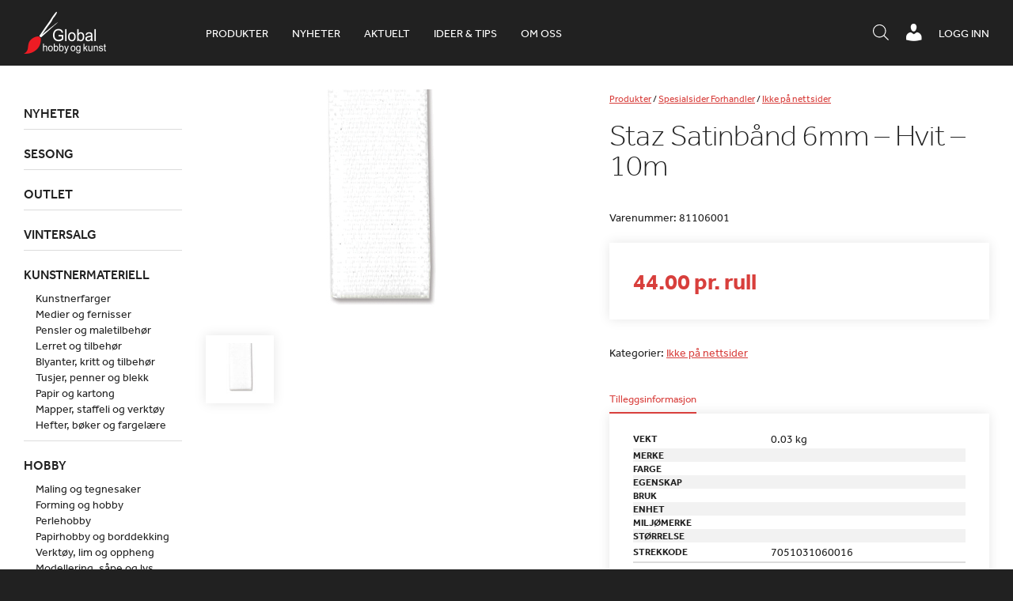

--- FILE ---
content_type: text/html; charset=UTF-8
request_url: https://www.globalhobby.no/produkt/satinband-6mm-01-hvit-10m/
body_size: 20179
content:
<!DOCTYPE html>
<html lang="nb-NO">
    <head>
        <meta http-equiv="X-UA-Compatible" content="IE=Edge"/>
        <meta name="viewport" content="initial-scale=1.0, maximum-scale=1.0, user-scalable=yes" />
        <meta http-equiv="Content-Type" content="text/html; charset=UTF-8" />
        <link rel="icon" href="https://www.globalhobby.no/wp-content/themes/maksimer/images/favicon.ico" type="image/x-icon" />
        <script src="//use.typekit.net/bgy6uxq.js"></script>
        <script>try{Typekit.load({ async: true });}catch(e){}</script>
        <title>Staz Satinbånd 6mm &#8211; Hvit &#8211; 10m &#8211; Global Hobby og Kunst</title>
<meta name='robots' content='max-image-preview:large' />
<script> window.dataLayer = window.dataLayer || []; function gtag() { dataLayer.push(arguments); } gtag("consent", "default", { ad_storage: "denied", ad_user_data: "denied", ad_personalization: "denied", analytics_storage: "denied", functionality_storage: "denied", personalization_storage: "denied", security_storage: "denied", wait_for_update: 500, }); gtag("set", "ads_data_redaction", true); </script><script id="CookieConsent" src="https://policy.app.cookieinformation.com/uc.js" data-culture="nb"  data-gcm-version="2.0"></script>
<!-- Google Tag Manager for WordPress by gtm4wp.com -->
<script data-cfasync="false" data-pagespeed-no-defer>
	var gtm4wp_datalayer_name = "dataLayer";
	var dataLayer = dataLayer || [];
	const gtm4wp_use_sku_instead = 1;
	const gtm4wp_id_prefix = '';
	const gtm4wp_remarketing = false;
	const gtm4wp_eec = true;
	const gtm4wp_classicec = false;
	const gtm4wp_currency = 'NOK';
	const gtm4wp_product_per_impression = 10;
	const gtm4wp_needs_shipping_address = false;
	const gtm4wp_business_vertical = 'retail';
	const gtm4wp_business_vertical_id = 'id';
</script>
<!-- End Google Tag Manager for WordPress by gtm4wp.com --><script type="text/javascript">
const gtm4wp_is_safari = /^((?!chrome|android).)*safari/i.test(navigator.userAgent);
if ( gtm4wp_is_safari ) {
	window.addEventListener('pageshow', function(event) {
		if ( event.persisted ) {
			// if Safari loads the page from cache usually by navigating with the back button
			// it creates issues with product list click tracking
			// therefore GTM4WP forces the page reload in this browser
			window.location.reload();
		}
	});
}
</script><link rel='dns-prefetch' href='//omnisnippet1.com' />
<link rel='dns-prefetch' href='//cdnjs.cloudflare.com' />
<link rel='dns-prefetch' href='//s.w.org' />
<script type="text/javascript">
window._wpemojiSettings = {"baseUrl":"https:\/\/s.w.org\/images\/core\/emoji\/13.1.0\/72x72\/","ext":".png","svgUrl":"https:\/\/s.w.org\/images\/core\/emoji\/13.1.0\/svg\/","svgExt":".svg","source":{"concatemoji":"https:\/\/www.globalhobby.no\/wp-includes\/js\/wp-emoji-release.min.js?ver=5.9.12"}};
/*! This file is auto-generated */
!function(e,a,t){var n,r,o,i=a.createElement("canvas"),p=i.getContext&&i.getContext("2d");function s(e,t){var a=String.fromCharCode;p.clearRect(0,0,i.width,i.height),p.fillText(a.apply(this,e),0,0);e=i.toDataURL();return p.clearRect(0,0,i.width,i.height),p.fillText(a.apply(this,t),0,0),e===i.toDataURL()}function c(e){var t=a.createElement("script");t.src=e,t.defer=t.type="text/javascript",a.getElementsByTagName("head")[0].appendChild(t)}for(o=Array("flag","emoji"),t.supports={everything:!0,everythingExceptFlag:!0},r=0;r<o.length;r++)t.supports[o[r]]=function(e){if(!p||!p.fillText)return!1;switch(p.textBaseline="top",p.font="600 32px Arial",e){case"flag":return s([127987,65039,8205,9895,65039],[127987,65039,8203,9895,65039])?!1:!s([55356,56826,55356,56819],[55356,56826,8203,55356,56819])&&!s([55356,57332,56128,56423,56128,56418,56128,56421,56128,56430,56128,56423,56128,56447],[55356,57332,8203,56128,56423,8203,56128,56418,8203,56128,56421,8203,56128,56430,8203,56128,56423,8203,56128,56447]);case"emoji":return!s([10084,65039,8205,55357,56613],[10084,65039,8203,55357,56613])}return!1}(o[r]),t.supports.everything=t.supports.everything&&t.supports[o[r]],"flag"!==o[r]&&(t.supports.everythingExceptFlag=t.supports.everythingExceptFlag&&t.supports[o[r]]);t.supports.everythingExceptFlag=t.supports.everythingExceptFlag&&!t.supports.flag,t.DOMReady=!1,t.readyCallback=function(){t.DOMReady=!0},t.supports.everything||(n=function(){t.readyCallback()},a.addEventListener?(a.addEventListener("DOMContentLoaded",n,!1),e.addEventListener("load",n,!1)):(e.attachEvent("onload",n),a.attachEvent("onreadystatechange",function(){"complete"===a.readyState&&t.readyCallback()})),(n=t.source||{}).concatemoji?c(n.concatemoji):n.wpemoji&&n.twemoji&&(c(n.twemoji),c(n.wpemoji)))}(window,document,window._wpemojiSettings);
</script>
<style type="text/css">
img.wp-smiley,
img.emoji {
	display: inline !important;
	border: none !important;
	box-shadow: none !important;
	height: 1em !important;
	width: 1em !important;
	margin: 0 0.07em !important;
	vertical-align: -0.1em !important;
	background: none !important;
	padding: 0 !important;
}
</style>
	<link rel='stylesheet' id='wp-block-library-css'  href='https://www.globalhobby.no/wp-includes/css/dist/block-library/style.min.css?ver=5.9.12' type='text/css' media='all' />
<link rel='stylesheet' id='wc-blocks-vendors-style-css'  href='https://www.globalhobby.no/wp-content/plugins/woocommerce/packages/woocommerce-blocks/build/wc-blocks-vendors-style.css?ver=6.7.3' type='text/css' media='all' />
<link rel='stylesheet' id='wc-blocks-style-css'  href='https://www.globalhobby.no/wp-content/plugins/woocommerce/packages/woocommerce-blocks/build/wc-blocks-style.css?ver=6.7.3' type='text/css' media='all' />
<link rel='stylesheet' id='fibosearchsearch-indexcss-css'  href='https://www.globalhobby.no/wp-content/plugins/ajax-search-for-woocommerce-premium/build/blocks/search/./index.css?ver=5.9.12' type='text/css' media='all' />
<link rel='stylesheet' id='fibosearchsearch-nav-indexcss-css'  href='https://www.globalhobby.no/wp-content/plugins/ajax-search-for-woocommerce-premium/build/blocks/search-nav/./index.css?ver=5.9.12' type='text/css' media='all' />
<style id='global-styles-inline-css' type='text/css'>
body{--wp--preset--color--black: #000000;--wp--preset--color--cyan-bluish-gray: #abb8c3;--wp--preset--color--white: #ffffff;--wp--preset--color--pale-pink: #f78da7;--wp--preset--color--vivid-red: #cf2e2e;--wp--preset--color--luminous-vivid-orange: #ff6900;--wp--preset--color--luminous-vivid-amber: #fcb900;--wp--preset--color--light-green-cyan: #7bdcb5;--wp--preset--color--vivid-green-cyan: #00d084;--wp--preset--color--pale-cyan-blue: #8ed1fc;--wp--preset--color--vivid-cyan-blue: #0693e3;--wp--preset--color--vivid-purple: #9b51e0;--wp--preset--gradient--vivid-cyan-blue-to-vivid-purple: linear-gradient(135deg,rgba(6,147,227,1) 0%,rgb(155,81,224) 100%);--wp--preset--gradient--light-green-cyan-to-vivid-green-cyan: linear-gradient(135deg,rgb(122,220,180) 0%,rgb(0,208,130) 100%);--wp--preset--gradient--luminous-vivid-amber-to-luminous-vivid-orange: linear-gradient(135deg,rgba(252,185,0,1) 0%,rgba(255,105,0,1) 100%);--wp--preset--gradient--luminous-vivid-orange-to-vivid-red: linear-gradient(135deg,rgba(255,105,0,1) 0%,rgb(207,46,46) 100%);--wp--preset--gradient--very-light-gray-to-cyan-bluish-gray: linear-gradient(135deg,rgb(238,238,238) 0%,rgb(169,184,195) 100%);--wp--preset--gradient--cool-to-warm-spectrum: linear-gradient(135deg,rgb(74,234,220) 0%,rgb(151,120,209) 20%,rgb(207,42,186) 40%,rgb(238,44,130) 60%,rgb(251,105,98) 80%,rgb(254,248,76) 100%);--wp--preset--gradient--blush-light-purple: linear-gradient(135deg,rgb(255,206,236) 0%,rgb(152,150,240) 100%);--wp--preset--gradient--blush-bordeaux: linear-gradient(135deg,rgb(254,205,165) 0%,rgb(254,45,45) 50%,rgb(107,0,62) 100%);--wp--preset--gradient--luminous-dusk: linear-gradient(135deg,rgb(255,203,112) 0%,rgb(199,81,192) 50%,rgb(65,88,208) 100%);--wp--preset--gradient--pale-ocean: linear-gradient(135deg,rgb(255,245,203) 0%,rgb(182,227,212) 50%,rgb(51,167,181) 100%);--wp--preset--gradient--electric-grass: linear-gradient(135deg,rgb(202,248,128) 0%,rgb(113,206,126) 100%);--wp--preset--gradient--midnight: linear-gradient(135deg,rgb(2,3,129) 0%,rgb(40,116,252) 100%);--wp--preset--duotone--dark-grayscale: url('#wp-duotone-dark-grayscale');--wp--preset--duotone--grayscale: url('#wp-duotone-grayscale');--wp--preset--duotone--purple-yellow: url('#wp-duotone-purple-yellow');--wp--preset--duotone--blue-red: url('#wp-duotone-blue-red');--wp--preset--duotone--midnight: url('#wp-duotone-midnight');--wp--preset--duotone--magenta-yellow: url('#wp-duotone-magenta-yellow');--wp--preset--duotone--purple-green: url('#wp-duotone-purple-green');--wp--preset--duotone--blue-orange: url('#wp-duotone-blue-orange');--wp--preset--font-size--small: 13px;--wp--preset--font-size--medium: 20px;--wp--preset--font-size--large: 36px;--wp--preset--font-size--x-large: 42px;}.has-black-color{color: var(--wp--preset--color--black) !important;}.has-cyan-bluish-gray-color{color: var(--wp--preset--color--cyan-bluish-gray) !important;}.has-white-color{color: var(--wp--preset--color--white) !important;}.has-pale-pink-color{color: var(--wp--preset--color--pale-pink) !important;}.has-vivid-red-color{color: var(--wp--preset--color--vivid-red) !important;}.has-luminous-vivid-orange-color{color: var(--wp--preset--color--luminous-vivid-orange) !important;}.has-luminous-vivid-amber-color{color: var(--wp--preset--color--luminous-vivid-amber) !important;}.has-light-green-cyan-color{color: var(--wp--preset--color--light-green-cyan) !important;}.has-vivid-green-cyan-color{color: var(--wp--preset--color--vivid-green-cyan) !important;}.has-pale-cyan-blue-color{color: var(--wp--preset--color--pale-cyan-blue) !important;}.has-vivid-cyan-blue-color{color: var(--wp--preset--color--vivid-cyan-blue) !important;}.has-vivid-purple-color{color: var(--wp--preset--color--vivid-purple) !important;}.has-black-background-color{background-color: var(--wp--preset--color--black) !important;}.has-cyan-bluish-gray-background-color{background-color: var(--wp--preset--color--cyan-bluish-gray) !important;}.has-white-background-color{background-color: var(--wp--preset--color--white) !important;}.has-pale-pink-background-color{background-color: var(--wp--preset--color--pale-pink) !important;}.has-vivid-red-background-color{background-color: var(--wp--preset--color--vivid-red) !important;}.has-luminous-vivid-orange-background-color{background-color: var(--wp--preset--color--luminous-vivid-orange) !important;}.has-luminous-vivid-amber-background-color{background-color: var(--wp--preset--color--luminous-vivid-amber) !important;}.has-light-green-cyan-background-color{background-color: var(--wp--preset--color--light-green-cyan) !important;}.has-vivid-green-cyan-background-color{background-color: var(--wp--preset--color--vivid-green-cyan) !important;}.has-pale-cyan-blue-background-color{background-color: var(--wp--preset--color--pale-cyan-blue) !important;}.has-vivid-cyan-blue-background-color{background-color: var(--wp--preset--color--vivid-cyan-blue) !important;}.has-vivid-purple-background-color{background-color: var(--wp--preset--color--vivid-purple) !important;}.has-black-border-color{border-color: var(--wp--preset--color--black) !important;}.has-cyan-bluish-gray-border-color{border-color: var(--wp--preset--color--cyan-bluish-gray) !important;}.has-white-border-color{border-color: var(--wp--preset--color--white) !important;}.has-pale-pink-border-color{border-color: var(--wp--preset--color--pale-pink) !important;}.has-vivid-red-border-color{border-color: var(--wp--preset--color--vivid-red) !important;}.has-luminous-vivid-orange-border-color{border-color: var(--wp--preset--color--luminous-vivid-orange) !important;}.has-luminous-vivid-amber-border-color{border-color: var(--wp--preset--color--luminous-vivid-amber) !important;}.has-light-green-cyan-border-color{border-color: var(--wp--preset--color--light-green-cyan) !important;}.has-vivid-green-cyan-border-color{border-color: var(--wp--preset--color--vivid-green-cyan) !important;}.has-pale-cyan-blue-border-color{border-color: var(--wp--preset--color--pale-cyan-blue) !important;}.has-vivid-cyan-blue-border-color{border-color: var(--wp--preset--color--vivid-cyan-blue) !important;}.has-vivid-purple-border-color{border-color: var(--wp--preset--color--vivid-purple) !important;}.has-vivid-cyan-blue-to-vivid-purple-gradient-background{background: var(--wp--preset--gradient--vivid-cyan-blue-to-vivid-purple) !important;}.has-light-green-cyan-to-vivid-green-cyan-gradient-background{background: var(--wp--preset--gradient--light-green-cyan-to-vivid-green-cyan) !important;}.has-luminous-vivid-amber-to-luminous-vivid-orange-gradient-background{background: var(--wp--preset--gradient--luminous-vivid-amber-to-luminous-vivid-orange) !important;}.has-luminous-vivid-orange-to-vivid-red-gradient-background{background: var(--wp--preset--gradient--luminous-vivid-orange-to-vivid-red) !important;}.has-very-light-gray-to-cyan-bluish-gray-gradient-background{background: var(--wp--preset--gradient--very-light-gray-to-cyan-bluish-gray) !important;}.has-cool-to-warm-spectrum-gradient-background{background: var(--wp--preset--gradient--cool-to-warm-spectrum) !important;}.has-blush-light-purple-gradient-background{background: var(--wp--preset--gradient--blush-light-purple) !important;}.has-blush-bordeaux-gradient-background{background: var(--wp--preset--gradient--blush-bordeaux) !important;}.has-luminous-dusk-gradient-background{background: var(--wp--preset--gradient--luminous-dusk) !important;}.has-pale-ocean-gradient-background{background: var(--wp--preset--gradient--pale-ocean) !important;}.has-electric-grass-gradient-background{background: var(--wp--preset--gradient--electric-grass) !important;}.has-midnight-gradient-background{background: var(--wp--preset--gradient--midnight) !important;}.has-small-font-size{font-size: var(--wp--preset--font-size--small) !important;}.has-medium-font-size{font-size: var(--wp--preset--font-size--medium) !important;}.has-large-font-size{font-size: var(--wp--preset--font-size--large) !important;}.has-x-large-font-size{font-size: var(--wp--preset--font-size--x-large) !important;}
</style>
<link rel='stylesheet' id='globalhobby-css'  href='https://www.globalhobby.no/wp-content/plugins/globalhobby/assets/css/globalhobby.css?ver=5.9.12' type='text/css' media='all' />
<link rel='stylesheet' id='maksimer-woocommerce-search-css'  href='https://www.globalhobby.no/wp-content/plugins/maksimer-woocommerce-search/assets/css/maksimer-woocommerce-search-table.css?ver=5.9.12' type='text/css' media='all' />
<link rel='stylesheet' id='woocommerce-wishlists-css'  href='https://www.globalhobby.no/wp-content/plugins/woocommerce-wishlists/assets/css/woocommerce-wishlists.min.css?ver=2.2.6' type='text/css' media='all' />
<style id='woocommerce-inline-inline-css' type='text/css'>
.woocommerce form .form-row .required { visibility: visible; }
</style>
<link rel='stylesheet' id='dgwt-wcas-style-css'  href='https://www.globalhobby.no/wp-content/plugins/ajax-search-for-woocommerce-premium/assets/css/style.min.css?ver=1.30.1' type='text/css' media='all' />
<link rel='stylesheet' id='dashicons-css'  href='https://www.globalhobby.no/wp-includes/css/dashicons.min.css?ver=5.9.12' type='text/css' media='all' />
<link rel='stylesheet' id='woocommerce_prettyPhoto_css-css'  href='https://www.globalhobby.no/wp-content/plugins/woocommerce/assets/css/prettyPhoto.css?ver=6.2.2' type='text/css' media='all' />
<link rel='stylesheet' id='jmodal-css'  href='https://cdnjs.cloudflare.com/ajax/libs/jquery-modal/0.9.1/jquery.modal.min.css?ver=5.9.12' type='text/css' media='all' />
<link rel='stylesheet' id='style-css'  href='https://www.globalhobby.no/wp-content/themes/maksimer/style.css?ver=1761209175' type='text/css' media='all' />
<link rel='stylesheet' id='extra-css'  href='https://www.globalhobby.no/wp-content/themes/maksimer/extra.css?ver=1761209175' type='text/css' media='all' />
<script type='text/javascript' src='https://www.globalhobby.no/wp-includes/js/jquery/jquery.min.js?ver=3.6.0' id='jquery-core-js'></script>
<script type='text/javascript' src='https://www.globalhobby.no/wp-includes/js/jquery/jquery-migrate.min.js?ver=3.3.2' id='jquery-migrate-js'></script>
<script type='text/javascript' src='https://www.globalhobby.no/wp-content/plugins/duracelltomi-google-tag-manager/js/gtm4wp-woocommerce-enhanced.js?ver=1.16.1' id='gtm4wp-woocommerce-enhanced-js'></script>
<script type='text/javascript' src='https://cdnjs.cloudflare.com/ajax/libs/jquery-cookie/1.4.1/jquery.cookie.min.js?ver=5.9.12' id='cookies-js'></script>
<script type='text/javascript' src='https://cdnjs.cloudflare.com/ajax/libs/jquery-modal/0.9.1/jquery.modal.min.js?ver=5.9.12' id='jmodal-js'></script>
<script type='text/javascript' src='https://www.globalhobby.no/wp-content/themes/maksimer/js/conformity.min.js?ver=5.9.12' id='conformity-js'></script>
<script type='text/javascript' src='https://www.globalhobby.no/wp-content/themes/maksimer/js/maksimer.js?ver=1761209175' id='maksimer-js'></script>
<link rel="https://api.w.org/" href="https://www.globalhobby.no/wp-json/" /><link rel="alternate" type="application/json" href="https://www.globalhobby.no/wp-json/wp/v2/product/67267" /><link rel="EditURI" type="application/rsd+xml" title="RSD" href="https://www.globalhobby.no/xmlrpc.php?rsd" />
<link rel="wlwmanifest" type="application/wlwmanifest+xml" href="https://www.globalhobby.no/wp-includes/wlwmanifest.xml" /> 
<meta name="generator" content="WordPress 5.9.12" />
<meta name="generator" content="WooCommerce 6.2.2" />
<link rel="canonical" href="https://www.globalhobby.no/produkt/satinband-6mm-01-hvit-10m/" />
<link rel='shortlink' href='https://www.globalhobby.no/?p=67267' />
<link rel="alternate" type="application/json+oembed" href="https://www.globalhobby.no/wp-json/oembed/1.0/embed?url=https%3A%2F%2Fwww.globalhobby.no%2Fprodukt%2Fsatinband-6mm-01-hvit-10m%2F" />
<link rel="alternate" type="text/xml+oembed" href="https://www.globalhobby.no/wp-json/oembed/1.0/embed?url=https%3A%2F%2Fwww.globalhobby.no%2Fprodukt%2Fsatinband-6mm-01-hvit-10m%2F&#038;format=xml" />
<!-- Hotjar Tracking Code for https://www.globalhobby.no/ -->
<script>
    (function(h,o,t,j,a,r){
        h.hj=h.hj||function(){(h.hj.q=h.hj.q||[]).push(arguments)};
        h._hjSettings={hjid:5031119,hjsv:6};
        a=o.getElementsByTagName('head')[0];
        r=o.createElement('script');r.async=1;
        r.src=t+h._hjSettings.hjid+j+h._hjSettings.hjsv;
        a.appendChild(r);
    })(window,document,'https://static.hotjar.com/c/hotjar-','.js?sv=');
</script>				<meta name="omnisend-site-verification" content="5f5f1ebe99f0b70fa4baa779"/>
				
<!-- Google Tag Manager for WordPress by gtm4wp.com -->
<!-- GTM Container placement set to automatic -->
<script data-cfasync="false" data-pagespeed-no-defer type="text/javascript">
	var dataLayer_content = {"pagePostType":"product","pagePostType2":"single-product","pagePostAuthor":"maksimer-api","customerTotalOrders":0,"customerTotalOrderValue":"0.00","customerFirstName":"","customerLastName":"","customerBillingFirstName":"","customerBillingLastName":"","customerBillingCompany":"","customerBillingAddress1":"","customerBillingAddress2":"","customerBillingCity":"","customerBillingPostcode":"","customerBillingCountry":"","customerBillingEmail":"","customerBillingEmailHash":"e3b0c44298fc1c149afbf4c8996fb92427ae41e4649b934ca495991b7852b855","customerBillingPhone":"","customerShippingFirstName":"","customerShippingLastName":"","customerShippingCompany":"","customerShippingAddress1":"","customerShippingAddress2":"","customerShippingCity":"","customerShippingPostcode":"","customerShippingCountry":"","productRatingCounts":[],"productAverageRating":0,"productReviewCount":0,"productType":"simple","productIsVariable":0,"event":"gtm4wp.changeDetailViewEEC","ecommerce":{"currencyCode":"NOK","detail":{"products":[{"id":"81106001","name":"Staz Satinbånd 6mm - Hvit - 10m","sku":"81106001","category":"Ikke på nettsider","price":44,"stocklevel":0}]}}};
	dataLayer.push( dataLayer_content );
</script>
<script data-cfasync="false">
(function(w,d,s,l,i){w[l]=w[l]||[];w[l].push({'gtm.start':
new Date().getTime(),event:'gtm.js'});var f=d.getElementsByTagName(s)[0],
j=d.createElement(s),dl=l!='dataLayer'?'&l='+l:'';j.async=true;j.src=
'//www.googletagmanager.com/gtm.'+'js?id='+i+dl;f.parentNode.insertBefore(j,f);
})(window,document,'script','dataLayer','GTM-WNHKZXK');
</script>
<!-- End Google Tag Manager -->
<!-- End Google Tag Manager for WordPress by gtm4wp.com -->		<style>
			.dgwt-wcas-ico-magnifier,.dgwt-wcas-ico-magnifier-handler{max-width:20px}.dgwt-wcas-search-wrapp{max-width:600px}.dgwt-wcas-search-icon{color:#fff}.dgwt-wcas-search-icon path{fill:#fff}		</style>
			<noscript><style>.woocommerce-product-gallery{ opacity: 1 !important; }</style></noscript>
	<link rel="icon" href="https://www.globalhobby.no/wp-content/uploads/2015/08/cropped-favicon-sort-90x90.png" sizes="32x32" />
<link rel="icon" href="https://www.globalhobby.no/wp-content/uploads/2015/08/cropped-favicon-sort-225x225.png" sizes="192x192" />
<link rel="apple-touch-icon" href="https://www.globalhobby.no/wp-content/uploads/2015/08/cropped-favicon-sort-180x180.png" />
<meta name="msapplication-TileImage" content="https://www.globalhobby.no/wp-content/uploads/2015/08/cropped-favicon-sort-300x300.png" />
<script>
(function ($) {
	$(document).on('facetwp-loaded', function () {
		$('.facetwp-facet').each(function () {
			var facet = $(this);
			var facet_name = facet.attr('data-name');
			var facet_type = facet.attr('data-type');
			var facet_label = FWP.settings.labels[facet_name];
			var num_choices = FWP.settings.num_choices[facet_name] || 0;

			if (!['pager', 'sort', 'reset'].includes(facet_type) && num_choices > 0) {
				if (facet.closest('.facet-wrap').length < 1 && facet.closest('.facetwp-flyout').length < 1) {
					facet.wrap('<div class="facet-wrap"></div>');
					facet.before('<h3 class="facet-label">' + facet_label + '</h3>');
				}
			} else {
				facet.closest('.facet-wrap').remove();
			}
		});
	});
})(jQuery);
</script>
			<style type="text/css" id="wp-custom-css">
			.woocommerce-checkout h3 {
	width: 50%;
}

#moove_gdpr_cookie_info_bar {
	z-index: 2247483639;
}

@media screen and (max-width: 500px) {
	body.page-id-43 .modul-tre-kolonne .tre-kolonne .kol {
		float: left;
	}
			}
.single h2 {
		font-size: 25px !important;
	font-weight: bolder;
}
.single h3:not(.page) {
	font-size: 22px !important;
}
.single h4:not(.page) {
	font-size: 20px !important;
	font-weight: bold;
}
.single h5:not(.page) {
	font-size: 18px !important;
	font-weight: bold;
}
.single h6:not(.page) {
	font-size: 18px !important;
	font-weight: 400;
}
.single h2 {
		font-size: 25px !important;
	font-weight: bolder;
}

.single h3:not(.page) {
	font-size: 22px !important;
}

.single h4:not(.page) {
	font-size: 20px !important;
	font-weight: bold;
}
.single h5:not(.page) {
	font-size: 18px !important;
	font-weight: bold;
}
.single h6:not(.page) {
	font-size: 18px !important;
	font-weight: 400;
}
.single .product-content-wrap h3 {
	font-size: 14px !important;
}


/* Padding 0 on the iframe-wrapper was causing a problem on the 'Bli forhandler' page and the iframe was not showing. Therefore this has been commented out and a new style with a unique ID selector has been added below. */

/* .iframe-wrapper {
	padding: 0;
} */

#bli-forhandler-iframe .iframe-wrapper {
	padding: 0;
	height: 1800px
}


/* Mobile cart adjustments */ 
@media screen and (max-width: 520px){
	.woocommerce-cart-form	.shop_table td.product-remove{
		position: relative;
		display: table;
		height: 100%;
		

	}
	.woocommerce-cart-form	.shop_table td.product-remove a{
		position: absolute;
		top: 35px;
		left: 0;
		-webkit-transform: translateY(-50%); 
      -ms-transform: translateY(-50%); 
          transform: translateY(-50%); 
		width: 10px;
	}
	.woocommerce-cart-form	.shop_table td.product-remove a{
		
		font-size: 22px;
		width: 20px;
		height: 20px;
		line-height:.86;

	}
	.woocommerce-cart-form	.shop_table th.product-thumbnail{
		width: 0;
		padding: 0;
		margin: 0;
		visibility: hidden;
		display: inline-block;
	}
	.woocommerce-cart-form	.shop_table .product-thumbnail{
		display: block;
		width: 100%;
        width: 50px;
		margin-left: 14px;
	}
	.woocommerce-cart-form	.shop_table td.product-name a{
		font-weight: 400;
		font-size: 10px;
	}
	
	.woocommerce-cart-form	.shop_table	tbody{
		position: relative;
	}
	.woocommerce-cart-form	.shop_table	.woocommerce-cart-form__cart-item.cart_item{
		position: relative !important;
	}
	.shop_table th, .shop_table td{
		padding: 2px;
	}
	.shop_table td.actions .coupon{
		margin-top: 1rem;
	}
}




/*  Freshdesk ticket #36421 - This is a quick fix  */

.cat-item-982{
	display:none!important;
}

.single-article .iframe-wrapper{
	height:400px;
}

.header-ikoner ul.menu li.header-sok-knapp {
    margin-top: 4px;
}

.wc-checkout-processing-text-wrap {
	width: 100%;
	display: inline-block;
}

.processing-text {
	float: right;
	font-size: 16px;
}

@media screen and (min-width: 950px) {
.processing-text {
	width: calc(50% - 15px);
}
	.dgwt-wcas-search-icon.js-dgwt-wcas-search-icon-handler{
	display: none !important;
}

}

.js-dgwt-wcas-pd-addtc .quantity:nth-of-type(2) {
	display: none;
}

.iframe-wrapper:has(iframe[style*="display: none"]) {
    padding: 0;
}
/* Set z-index crazy high to allow sidebar to take over*/
.facetwp-flyout.active{
	z-index: 100000;
}

@media screen and (max-width: 700px) {
    .header-ikoner {
        max-width:100%;
    }
	
}

@media screen and (max-width: 450px) {
    .header-ikoner {
        margin-right:0;
    }
}

@media screen and (max-width: 450px) {
	body.single-product .wc-tab.woocommerce-Tabs-panel--description p br {
		display:none;
	}
}

.iframe-wrapper:has(iframe[style*="display: none"]) {
	height: auto;
}
		</style>
		        <!--[if gte IE 9]>
        <style type="text/css">
            .gradient {
                filter: none;
            }
        </style>
        <![endif]-->

    </head>
    <body class="product-template-default single single-product postid-67267 theme-maksimer woocommerce woocommerce-page woocommerce-no-js">

    <header class="header">

        <div class="ramme">

            <section class="logo">
                <a href="https://www.globalhobby.no">
                    <img src="https://www.globalhobby.no/wp-content/themes/maksimer/images/logo.png" alt="Global Hobby og Kunst" />
                </a>
            </section> 
            <nav class="hovedmeny">
                <ul id="menu-hovedmeny" class="menu"><li id="menu-item-181675" class="nettbutikk menu-item menu-item-type-custom menu-item-object-custom menu-item-181675"><a href="/nettbutikk/">Produkter</a></li>
<li id="menu-item-631055" class="menu-item menu-item-type-custom menu-item-object-custom menu-item-631055"><a href="https://www.globalhobby.no/nettbutikk/nyheter/">Nyheter</a></li>
<li id="menu-item-263094" class="menu-item menu-item-type-post_type_archive menu-item-object-article menu-item-263094"><a href="https://www.globalhobby.no/aktuelt/">Aktuelt</a></li>
<li id="menu-item-637790" class="menu-item menu-item-type-custom menu-item-object-custom menu-item-637790"><a href="https://www.globalhobby.no/blogg/">Ideer &#038; tips</a></li>
<li id="menu-item-52" class="menu-item menu-item-type-post_type menu-item-object-page menu-item-52"><a href="https://www.globalhobby.no/om-oss/">Om oss</a></li>
</ul>            </nav> 
            <div class="wc-header">
                                <a href="https://www.globalhobby.no/min-konto/" class="wc-header-link">Logg inn</a>
                            </div>

            <div class="header-ikoner">
                <ul class="menu">
                    <li class="header-menu-knapp">
                        <a href="#"><span class="dashicons dashicons-menu"></span></a>
                    </li>
                    <!-- <li class="header-sok-knapp">
                                <a href="#"><span class="dashicons dashicons-search"></span><span class="tekst">Søk / hurtigordre</span></a>
                            </li> -->
                    <li class="header-sok-knapp">
                        <div  class="dgwt-wcas-search-wrapp dgwt-wcas-is-detail-box dgwt-wcas-has-submit woocommerce dgwt-wcas-style-solaris js-dgwt-wcas-layout-icon-flexible dgwt-wcas-layout-icon-flexible js-dgwt-wcas-mobile-overlay-enabled">
							<svg class="dgwt-wcas-loader-circular dgwt-wcas-icon-preloader" viewBox="25 25 50 50">
					<circle class="dgwt-wcas-loader-circular-path" cx="50" cy="50" r="20" fill="none"
						 stroke-miterlimit="10"/>
				</svg>
						<a href="#"  class="dgwt-wcas-search-icon js-dgwt-wcas-search-icon-handler">				<svg class="dgwt-wcas-ico-magnifier-handler" xmlns="http://www.w3.org/2000/svg"
					 xmlns:xlink="http://www.w3.org/1999/xlink" x="0px" y="0px"
					 viewBox="0 0 51.539 51.361" xml:space="preserve">
		             <path 						 d="M51.539,49.356L37.247,35.065c3.273-3.74,5.272-8.623,5.272-13.983c0-11.742-9.518-21.26-21.26-21.26 S0,9.339,0,21.082s9.518,21.26,21.26,21.26c5.361,0,10.244-1.999,13.983-5.272l14.292,14.292L51.539,49.356z M2.835,21.082 c0-10.176,8.249-18.425,18.425-18.425s18.425,8.249,18.425,18.425S31.436,39.507,21.26,39.507S2.835,31.258,2.835,21.082z"/>
				</svg>
				</a>
		<div class="dgwt-wcas-search-icon-arrow"></div>
		<form class="dgwt-wcas-search-form" role="search" action="https://www.globalhobby.no/" method="get">
		<div class="dgwt-wcas-sf-wrapp">
						<label class="screen-reader-text"
				   for="dgwt-wcas-search-input-1">Products search</label>

			<input id="dgwt-wcas-search-input-1"
				   type="search"
				   class="dgwt-wcas-search-input"
				   name="s"
				   value=""
				   placeholder="Søk i produkter, kategorier og aktuelt"
				   autocomplete="off"
							/>
			<div class="dgwt-wcas-preloader"></div>

			<div class="dgwt-wcas-voice-search"></div>

							<button type="submit"
						aria-label="Search"
						class="dgwt-wcas-search-submit">				<svg class="dgwt-wcas-ico-magnifier" xmlns="http://www.w3.org/2000/svg"
					 xmlns:xlink="http://www.w3.org/1999/xlink" x="0px" y="0px"
					 viewBox="0 0 51.539 51.361" xml:space="preserve">
		             <path 						 d="M51.539,49.356L37.247,35.065c3.273-3.74,5.272-8.623,5.272-13.983c0-11.742-9.518-21.26-21.26-21.26 S0,9.339,0,21.082s9.518,21.26,21.26,21.26c5.361,0,10.244-1.999,13.983-5.272l14.292,14.292L51.539,49.356z M2.835,21.082 c0-10.176,8.249-18.425,18.425-18.425s18.425,8.249,18.425,18.425S31.436,39.507,21.26,39.507S2.835,31.258,2.835,21.082z"/>
				</svg>
				</button>
			
			<input type="hidden" name="post_type" value="product"/>
			<input type="hidden" name="dgwt_wcas" value="1"/>

			
					</div>
	</form>
</div>
                    </li>

                    <li class="min-konto">
                                                <a href="https://www.globalhobby.no/min-konto/"><span class="dashicons dashicons-admin-users"></span></a>
                    </li>
                </ul>
            </div>

            <div class="header-sok-ramme">


                <div class="header-sok-inner">
                    <div class="header-sok-form-ramme">
                        <div class="header-sok-form">
                            
<div class="maksimer-woocommerce-search"><!-- search form -->
	<form role="search" method="get" class="woocommerce-product-search" action="https://www.globalhobby.no/">
		<label class="screen-reader-text" for="s">Søk etter:</label>
		<input type="text" class="search-field" autocomplete="off" placeholder="Search Products&hellip;" value="" name="search" title="Search for:" />
		<button type="submit" class="search-button"><span class="dashicons dashicons-search"></span></button>
		<input type="hidden" name="post_type" value="product" />
	</form>
</div>                        </div>
                        <a href="#" class="lukk-sok"><span class="dashicons dashicons-no-alt"></span></a>
                    </div>
                    <div class="maksimer-woocommerce-search-results"></div>
                </div>
            </div>

            <div class="sok-aktiv-bg"></div>

        </div> 
    </header> 
    <div class="innholdsramme">
                	
	<div class="ramme">
	<div id="primary" class="content-area"><main id="main" class="site-main" role="main">
					
			<div class="woocommerce-notices-wrapper"></div><div id="product-67267" class="product type-product post-67267 status-publish first onbackorder product_cat-ikke-pa-nettsider has-post-thumbnail taxable shipping-taxable purchasable product-type-simple">

	<div class="woocommerce-product-gallery woocommerce-product-gallery--with-images woocommerce-product-gallery--columns-4 images" data-columns="4" style="opacity: 0; transition: opacity .25s ease-in-out;">
	<figure class="woocommerce-product-gallery__wrapper">
		<div data-thumb="https://www.globalhobby.no/wp-content/uploads/synced_images/81106001-100x100.jpg" data-thumb-alt="" class="woocommerce-product-gallery__image"><a href="https://www.globalhobby.no/wp-content/uploads/synced_images/81106001.jpg"><img width="432" height="296" src="https://www.globalhobby.no/wp-content/uploads/synced_images/81106001.jpg" class="wp-post-image" alt="" loading="lazy" title="81106001.jpg" data-caption="" data-src="https://www.globalhobby.no/wp-content/uploads/synced_images/81106001.jpg" data-large_image="https://www.globalhobby.no/wp-content/uploads/synced_images/81106001.jpg" data-large_image_width="432" data-large_image_height="296" srcset="https://www.globalhobby.no/wp-content/uploads/synced_images/81106001.jpg 432w, https://www.globalhobby.no/wp-content/uploads/synced_images/81106001-300x206.jpg 300w, https://www.globalhobby.no/wp-content/uploads/synced_images/81106001-64x44.jpg 64w, https://www.globalhobby.no/wp-content/uploads/synced_images/81106001-400x274.jpg 400w, https://www.globalhobby.no/wp-content/uploads/synced_images/81106001-131x90.jpg 131w" sizes="(max-width: 432px) 100vw, 432px" /></a></div>	<div class="thumbnails columns-3"><a href="https://www.globalhobby.no/wp-content/uploads/synced_images/81106001.jpg" class="zoom first" title="" data-rel="prettyPhoto[product-gallery]"><img width="100" height="100" src="https://www.globalhobby.no/wp-content/uploads/synced_images/81106001-100x100.jpg" class="attachment-shop_thumbnail size-shop_thumbnail" alt="81106001.jpg" loading="lazy" title="81106001.jpg" srcset="https://www.globalhobby.no/wp-content/uploads/synced_images/81106001-100x100.jpg 100w, https://www.globalhobby.no/wp-content/uploads/synced_images/81106001-150x150.jpg 150w" sizes="(max-width: 100px) 100vw, 100px" /></a></div>
		</figure>
</div>

	<div class="summary entry-summary">
		<nav class="woocommerce-breadcrumb" itemprop="breadcrumb"><span><a href="https://www.globalhobby.no/nettbutikk/">Produkter</a></span> <span class="divider">&#47;</span> <span><a href="https://www.globalhobby.no/nettbutikk/spesialsider-forhandler/">Spesialsider Forhandler</a></span> <span class="divider">&#47;</span> <span><a href="https://www.globalhobby.no/nettbutikk/spesialsider-forhandler/ikke-pa-nettsider/">Ikke på nettsider</a></span> <span class="divider">&#47;</span> <span>Staz Satinbånd 6mm &#8211; Hvit &#8211; 10m</span></nav><h1 class="product_title entry-title">Staz Satinbånd 6mm &#8211; Hvit &#8211; 10m</h1><pre></pre>
<ul class="sku-stock">

			<li><span class="sku_wrapper">Varenummer: <span class="sku" itemprop="sku">81106001</span></span></li>
	
	
</ul><div class="pris-ramme"><p class="price">44.00 pr. rull</p>
</div> <div class="product_meta">
	
	
		<span class="sku_wrapper">Varenummer: <span class="sku">81106001</span></span>

	
	<span>Kategorier: <a href="https://www.globalhobby.no/nettbutikk/spesialsider-forhandler/ikke-pa-nettsider/" rel="tag">Ikke på nettsider</a></span>
	
	
</div>
	</div>

	
	<div class="woocommerce-tabs wc-tabs-wrapper">
		<ul class="tabs wc-tabs" role="tablist">
							<li class="additional_information_tab" id="tab-title-additional_information" role="tab" aria-controls="tab-additional_information">
					<a href="#tab-additional_information">
						Tilleggsinformasjon					</a>
				</li>
					</ul>
					<div class="woocommerce-Tabs-panel woocommerce-Tabs-panel--additional_information panel entry-content wc-tab" id="tab-additional_information" role="tabpanel" aria-labelledby="tab-title-additional_information">
				
	<h2>Tilleggsinformasjon</h2>

<table class="woocommerce-product-attributes shop_attributes">
			<tr class="woocommerce-product-attributes-item woocommerce-product-attributes-item--weight">
			<th class="woocommerce-product-attributes-item__label">Vekt</th>
			<td class="woocommerce-product-attributes-item__value">0.03 kg</td>
		</tr>
			<tr class="woocommerce-product-attributes-item woocommerce-product-attributes-item--attribute_pa_merke">
			<th class="woocommerce-product-attributes-item__label">Merke</th>
			<td class="woocommerce-product-attributes-item__value"></td>
		</tr>
			<tr class="woocommerce-product-attributes-item woocommerce-product-attributes-item--attribute_pa_farge">
			<th class="woocommerce-product-attributes-item__label">Farge</th>
			<td class="woocommerce-product-attributes-item__value"></td>
		</tr>
			<tr class="woocommerce-product-attributes-item woocommerce-product-attributes-item--attribute_pa_egenskap">
			<th class="woocommerce-product-attributes-item__label">Egenskap</th>
			<td class="woocommerce-product-attributes-item__value"></td>
		</tr>
			<tr class="woocommerce-product-attributes-item woocommerce-product-attributes-item--attribute_pa_bruk">
			<th class="woocommerce-product-attributes-item__label">Bruk</th>
			<td class="woocommerce-product-attributes-item__value"></td>
		</tr>
			<tr class="woocommerce-product-attributes-item woocommerce-product-attributes-item--attribute_pa_enhet">
			<th class="woocommerce-product-attributes-item__label">Enhet</th>
			<td class="woocommerce-product-attributes-item__value"></td>
		</tr>
			<tr class="woocommerce-product-attributes-item woocommerce-product-attributes-item--attribute_pa_miljomerke">
			<th class="woocommerce-product-attributes-item__label">Miljømerke</th>
			<td class="woocommerce-product-attributes-item__value"></td>
		</tr>
			<tr class="woocommerce-product-attributes-item woocommerce-product-attributes-item--attribute_pa_storrelse">
			<th class="woocommerce-product-attributes-item__label">Størrelse</th>
			<td class="woocommerce-product-attributes-item__value"></td>
		</tr>
	
    
        <tr class="woocommerce-product-attributes-item maco-gtin-tag">
        <th class="woocommerce-product-attributes-item__label">Strekkode</th>
        <td class="woocommerce-product-attributes-item__value">7051031060016</td>
    </tr>
    </table>
			</div>
		
			</div>

</div>

<script type='text/javascript'> 

                        omnisend_product = {"title":"Staz Satinb\u00e5nd 6mm - Hvit - 10m","status":null,"description":"","currency":"NOK","tags":[],"images":[],"variants":{"67267":{"variantID":"67267","title":"Staz Satinb\u00e5nd 6mm - Hvit - 10m","sku":"81106001","status":null,"price":4400,"imageID":"372652","imageUrl":"https:\/\/www.globalhobby.no\/wp-content\/uploads\/synced_images\/81106001.jpg"}},"productID":"67267","productUrl":"https:\/\/www.globalhobby.no\/produkt\/satinband-6mm-01-hvit-10m\/","categoryIDs":null,"createdAt":null,"updatedAt":null,"published":true} 

                    </script> 

		
	</main></div>
	<aside class="sidebar">


<section class="sidebar-boks">
	<ul class="sidebar-liste"> 
			<li class="cat-item cat-item-1770"><a href="https://www.globalhobby.no/nettbutikk/nyheter/">Nyheter</a>
</li>
	<li class="cat-item cat-item-982"><a href="https://www.globalhobby.no/nettbutikk/kurspakker/">Kurspakker</a>
</li>
	<li class="cat-item cat-item-1198"><a href="https://www.globalhobby.no/nettbutikk/sesong-tema/" title="Her finner du varer som er spesielt aktuelle for ulike sesonger">Sesong</a>
</li>
	<li class="cat-item cat-item-1107"><a href="https://www.globalhobby.no/nettbutikk/outlet/">Outlet</a>
</li>
	<li class="cat-item cat-item-6337"><a href="https://www.globalhobby.no/nettbutikk/kampanje-salg/">Vintersalg</a>
</li>
	<li class="cat-item cat-item-1867"><a href="https://www.globalhobby.no/nettbutikk/kunstnermateriell-3/">Kunstnermateriell</a>
<ul class='children'>
	<li class="cat-item cat-item-1856"><a href="https://www.globalhobby.no/nettbutikk/kunstnermateriell-3/1-kunstnerfarger-3/" title="Kunstnerfarger består av pigment og bindemiddel. Pigmentet avgjør lysektheten, intensiteten og finheten på fargen, mens bindemiddelet avgjør om det er en oljefarge, akrylfarge eller akvarellfarge.">Kunstnerfarger</a>
</li>
	<li class="cat-item cat-item-1854"><a href="https://www.globalhobby.no/nettbutikk/kunstnermateriell-3/2-medier-og-fernisser-3/">Medier og fernisser</a>
</li>
	<li class="cat-item cat-item-1857"><a href="https://www.globalhobby.no/nettbutikk/kunstnermateriell-3/3-pensler-og-maletilbehor-3/">Pensler og maletilbehør</a>
</li>
	<li class="cat-item cat-item-1858"><a href="https://www.globalhobby.no/nettbutikk/kunstnermateriell-3/4-lerret-og-tilbehor-3/" title="Ferdig oppspent lerret i flere kvaliteter og prisklasser. Lerret på rull fra Claessens i Belgia. Blindrammer i kvalitetsfuru fra Danmark i flere tykkelser.">Lerret og tilbehør</a>
</li>
	<li class="cat-item cat-item-1859"><a href="https://www.globalhobby.no/nettbutikk/kunstnermateriell-3/5-blyanter-kritt-og-tilbehor-3/">Blyanter, kritt og tilbehør</a>
</li>
	<li class="cat-item cat-item-1860"><a href="https://www.globalhobby.no/nettbutikk/kunstnermateriell-3/tusjer-penner-og-blekk/">Tusjer, penner og blekk</a>
</li>
	<li class="cat-item cat-item-1861"><a href="https://www.globalhobby.no/nettbutikk/kunstnermateriell-3/7-blokker-papir-og-kartong-3/">Papir og kartong</a>
</li>
	<li class="cat-item cat-item-1865"><a href="https://www.globalhobby.no/nettbutikk/kunstnermateriell-3/8-mapper-staffeli-og-verktoy-3/">Mapper, staffeli og verktøy</a>
</li>
	<li class="cat-item cat-item-1863"><a href="https://www.globalhobby.no/nettbutikk/kunstnermateriell-3/9-hefter-boker-og-fargelaere-3/">Hefter, bøker og fargelære</a>
</li>
</ul>
</li>
	<li class="cat-item cat-item-1862"><a href="https://www.globalhobby.no/nettbutikk/hobbymateriell-3/">Hobby</a>
<ul class='children'>
	<li class="cat-item cat-item-1806"><a href="https://www.globalhobby.no/nettbutikk/hobbymateriell-3/maling-og-tegnesaker/">Maling og tegnesaker</a>
</li>
	<li class="cat-item cat-item-1808"><a href="https://www.globalhobby.no/nettbutikk/hobbymateriell-3/diy-hobbysett-og-forming/">Forming og hobby</a>
</li>
	<li class="cat-item cat-item-1280"><a href="https://www.globalhobby.no/nettbutikk/hobbymateriell-3/perlehobby/">Perlehobby</a>
</li>
	<li class="cat-item cat-item-1418"><a href="https://www.globalhobby.no/nettbutikk/hobbymateriell-3/papirhobby-og-borddekking/">Papirhobby og borddekking</a>
</li>
	<li class="cat-item cat-item-1853"><a href="https://www.globalhobby.no/nettbutikk/hobbymateriell-3/5-tape-lim-og-kutteverktoy-3/">Verktøy, lim og oppheng</a>
</li>
	<li class="cat-item cat-item-1795"><a href="https://www.globalhobby.no/nettbutikk/hobbymateriell-3/7-modellering-sape-og-lys-2/">Modellering, såpe og lys</a>
</li>
	<li class="cat-item cat-item-1287"><a href="https://www.globalhobby.no/nettbutikk/hobbymateriell-3/8-hama/">Hama perler</a>
</li>
</ul>
</li>
	<li class="cat-item cat-item-2505"><a href="https://www.globalhobby.no/nettbutikk/papirhobby/">Scrapbooking</a>
</li>
	<li class="cat-item cat-item-2419"><a href="https://www.globalhobby.no/nettbutikk/sy-og-strikk/">Sy og strikk</a>
<ul class='children'>
	<li class="cat-item cat-item-2420"><a href="https://www.globalhobby.no/nettbutikk/sy-og-strikk/naler-og-sytilbehor/">Nåler og sytilbehør</a>
</li>
	<li class="cat-item cat-item-2421"><a href="https://www.globalhobby.no/nettbutikk/sy-og-strikk/prym-strikkepinner-heklenaler-og-tilbehor/">Strikkepinner, heklenåler og tilbehør</a>
</li>
	<li class="cat-item cat-item-2422"><a href="https://www.globalhobby.no/nettbutikk/sy-og-strikk/gutermann-sytrad-og-sytilbehor/">Sytråd og sytilbehør</a>
</li>
	<li class="cat-item cat-item-2423"><a href="https://www.globalhobby.no/nettbutikk/sy-og-strikk/garn/">Garn</a>
</li>
	<li class="cat-item cat-item-2813"><a href="https://www.globalhobby.no/nettbutikk/sy-og-strikk/5-prym-glidelas/">Glidelås</a>
</li>
	<li class="cat-item cat-item-2573"><a href="https://www.globalhobby.no/nettbutikk/sy-og-strikk/knapper-2/" title="De fleste knapper i rør er bestillingsvarer som kommer på lager etter 2-3 uker. Vi har gjort et utvalg på disse knappene som skal være på lager til en hver tid. ">Knapper</a>
</li>
	<li class="cat-item cat-item-2576"><a href="https://www.globalhobby.no/nettbutikk/sy-og-strikk/strykemerker-lapper/">Strykemerker, lapper, dusker og nagler</a>
</li>
	<li class="cat-item cat-item-2898"><a href="https://www.globalhobby.no/nettbutikk/sy-og-strikk/band-blonder-og-stoff/">Bånd, snorer og stoff</a>
</li>
	<li class="cat-item cat-item-2983"><a href="https://www.globalhobby.no/nettbutikk/sy-og-strikk/broderi-og-punch-needle/">Broderisett</a>
</li>
</ul>
</li>
	<li class="cat-item cat-item-3448"><a href="https://www.globalhobby.no/nettbutikk/papir-og-kontor/">Papir og kontor</a>
<ul class='children'>
	<li class="cat-item cat-item-3852"><a href="https://www.globalhobby.no/nettbutikk/papir-og-kontor/notatboker/">Notatbøker</a>
</li>
	<li class="cat-item cat-item-3862"><a href="https://www.globalhobby.no/nettbutikk/papir-og-kontor/almanakker/">Almanakker</a>
</li>
	<li class="cat-item cat-item-3860"><a href="https://www.globalhobby.no/nettbutikk/papir-og-kontor/moleskine-smart/">Moleskine Smart</a>
</li>
	<li class="cat-item cat-item-3449"><a href="https://www.globalhobby.no/nettbutikk/papir-og-kontor/skrivesaker/">Skrivesaker</a>
</li>
	<li class="cat-item cat-item-3874"><a href="https://www.globalhobby.no/nettbutikk/papir-og-kontor/kontorutstyr/">Kontorutstyr</a>
</li>
	<li class="cat-item cat-item-3872"><a href="https://www.globalhobby.no/nettbutikk/papir-og-kontor/sekker-og-reiseutstyr/">Sekker og reiseutstyr</a>
</li>
</ul>
</li>
	<li class="cat-item cat-item-1909"><a href="https://www.globalhobby.no/nettbutikk/boker-og-hefter-2/">Bøker og hefter</a>
</li>
	<li class="cat-item cat-item-1276"><a href="https://www.globalhobby.no/nettbutikk/spesialsider-forhandler/">Spesialsider Forhandler</a>
</li>
	</ul>
</section> </aside>
	</div> 
		</div> 
		<footer class="footer">

			<div class="ramme">

				<div class="footer-kolset">
					<div class="kol">
						<h6>Global Hobby og Kunst AS</h6>
<p>O.J. Brochs gate 20<br />
5006 Bergen</p>
<p>Tlf: 55 55 32 10<br />
<a href="mailto:global@globalhobby.no">global@globalhobby.no</a></p>
<p><var>Foretaksnummer 984 </var><var>467 </var><var>125</var></p>
					</div>
					<div class="kol">
						<h6>Informasjon</h6>
<p><a href="https://www.globalhobby.no/om-oss/">Om oss</a><br />
<a href="https://www.globalhobby.no/om-oss/#kontakt-oss">Kontakt oss</a><br />
<a href="https://www.globalhobby.no/faq-global-hobby/">FAQ</a><br />
<a href="https://www.globalhobby.no/kjopsbetingelser">Kjøpsbetingelser</a><br />
<a href="https://www.globalhobby.no/personvern/">Personvern</a><br />
<a href="https://www.globalhobby.no/wholesale-norway"><img class="emoji" role="img" draggable="false" src="https://s.w.org/images/core/emoji/13.1.0/svg/1f1ec-1f1e7.svg" alt="🇬🇧" /> Wholesale &amp; Distribution</a></p>
<p>Vi tar forbehold om feil i pris og lagerbeholdning</p>
					</div>
					<div class="kol">
						<h6>Snarveier</h6>
<p><a href="/min-konto/">Min konto</a><br />
<a href="https://www.globalhobby.no/min-konto/glemt-passord/">Nytt passord</a></p>
					</div>
					<div class="kol sosiale-medier">
						<h6>Følg oss</h6>
													<ul>
																	<li>
																					<a href="http://www.facebook.com/globalhobby" target="_blank"><img src="https://www.globalhobby.no/wp-content/uploads/2019/09/f_logo_RGB-Blue_72-e1569498141959.png" alt="" class="ikon" /></a>
																			</li>
																	<li>
																					<a href="https://www.instagram.com/globalhk/" target="_blank"><img src="https://www.globalhobby.no/wp-content/uploads/2019/09/Instagram_AppIcon_Aug2017-e1569498185421.png" alt="" class="ikon" /></a>
																			</li>
																	<li>
																					<a href="https://www.linkedin.com/company/1009008" target="_blank"><img src="https://www.globalhobby.no/wp-content/uploads/2016/04/LinkedIn-60.png" alt="" class="ikon" /></a>
																			</li>
															</ul>
											</div>
					<div class="kol nyhetsbrev">
						<a href="#top" class="up-button"><span class="dashicons dashicons-arrow-up-alt2"></span><span class="text">Til toppen</span></a>
					</div>
				</div> 
				<p class="maksimer">
					<a href="http://www.maksimer.no/wordpress-nettbutikk/" target="_blank">WordPress nettbutikk</a> fra <a href="http://www.maksimer.no/" target="_blank">Maksimer</a>
				</p>

			</div>

		</footer>

        <div id="facetwp-sidebar-wrapper">
            <div class="facetwp-sidebar">
                <button id="facetwp-close-button">&times;</button>

                <div class="facetwp-sidebar-content">
                    <section id="block-4" class="widget widget_block"><p><div class="facetwp-facet facetwp-facet-merke facetwp-type-checkboxes" data-name="merke" data-type="checkboxes"></div></p>
</section><section id="block-12" class="widget widget_block"><p><div class="facetwp-facet facetwp-facet-bruk facetwp-type-checkboxes" data-name="bruk" data-type="checkboxes"></div></p>
</section><section id="block-15" class="widget widget_block"><p><div class="facetwp-facet facetwp-facet-strrelse facetwp-type-checkboxes" data-name="strrelse" data-type="checkboxes"></div></p>
</section><section id="block-3" class="widget widget_block"><p><div class="facetwp-facet facetwp-facet-farge facetwp-type-checkboxes" data-name="farge" data-type="checkboxes"></div></p>
</section><section id="block-13" class="widget widget_block"><p><div class="facetwp-facet facetwp-facet-enhet facetwp-type-checkboxes" data-name="enhet" data-type="checkboxes"></div></p>
</section><section id="block-5" class="widget widget_block"><p><div class="facetwp-facet facetwp-facet-egenskap facetwp-type-checkboxes" data-name="egenskap" data-type="checkboxes"></div></p>
</section><section id="block-14" class="widget widget_block"><p><div class="facetwp-facet facetwp-facet-mil facetwp-type-checkboxes" data-name="mil" data-type="checkboxes"></div></p>
</section><section id="block-6" class="widget widget_block"><p><div class="facetwp-facet facetwp-facet-produkttype facetwp-type-checkboxes" data-name="produkttype" data-type="checkboxes"></div></p>
</section><section id="block-7" class="widget widget_block"><p><div class="facetwp-facet facetwp-facet-serie facetwp-type-checkboxes" data-name="serie" data-type="checkboxes"></div></p>
</section><section id="block-8" class="widget widget_block"><p><div class="facetwp-facet facetwp-facet-sesong facetwp-type-checkboxes" data-name="sesong" data-type="checkboxes"></div></p>
</section><section id="block-2" class="widget widget_block"><p><div class="facetwp-facet facetwp-facet-kategori facetwp-type-checkboxes" data-name="kategori" data-type="checkboxes"></div></p>
</section><section id="block-10" class="widget widget_block"><p><div class="facetwp-facet facetwp-facet-resultater facetwp-type-pager" data-name="resultater" data-type="pager"></div></p>
</section><section id="block-11" class="widget widget_block"><p><div class="facetwp-facet facetwp-facet-pris facetwp-type-slider" data-name="pris" data-type="slider"></div></p>
</section><section id="block-9" class="widget widget_block"><p><div class="facetwp-facet facetwp-facet-lagerstatus facetwp-type-checkboxes" data-name="lagerstatus" data-type="checkboxes"></div></p>
</section>                </div>
            </div>
        </div>

		
			<script>(function(d, s, id) {
			var js, fjs = d.getElementsByTagName(s)[0];
			js = d.createElement(s); js.id = id;
			js.src = 'https://connect.facebook.net/nb_NO/sdk/xfbml.customerchat.js#xfbml=1&version=v6.0&autoLogAppEvents=1'
			fjs.parentNode.insertBefore(js, fjs);
			}(document, 'script', 'facebook-jssdk'));</script>
			<div class="fb-customerchat" attribution="wordpress" attribution_version="2.3" page_id="160754287285266"></div>

			<!-- commenting out because facebook chat plugin does the same thing <script id="61793c33d462434d8b9a8794" src="https://dashboard.chatfuel.com/integration/fb-entry-point.js" async defer></script> -->
<div id="wl-list-pop-wrap" style="display:none;"></div><!-- /wl-list-pop-wrap -->
<div class="wl-list-pop woocommerce" style="display:none;">
    <!--<a class="wl-pop-head">Add to Wishlist</a>-->
    <dl>
				
				
				    </dl>
		        <strong><a rel="nofollow" class="wl-add-to-single button" data-listid="session" href="#">Opprett en ny liste</a></strong>
	</div>
	<div id="product_is_in_cart_modal" class="jmodal">
		<p id="product_is_in_cart_modal_text">
				</p>
	</div>
		<script type="application/ld+json">{"@context":"https:\/\/schema.org\/","@graph":[{"@context":"https:\/\/schema.org\/","@type":"BreadcrumbList","itemListElement":[{"@type":"ListItem","position":1,"item":{"name":"Produkter","@id":"https:\/\/www.globalhobby.no\/nettbutikk\/"}},{"@type":"ListItem","position":2,"item":{"name":"Spesialsider Forhandler","@id":"https:\/\/www.globalhobby.no\/nettbutikk\/spesialsider-forhandler\/"}},{"@type":"ListItem","position":3,"item":{"name":"Ikke p\u00e5 nettsider","@id":"https:\/\/www.globalhobby.no\/nettbutikk\/spesialsider-forhandler\/ikke-pa-nettsider\/"}},{"@type":"ListItem","position":4,"item":{"name":"Staz Satinb\u00e5nd 6mm &amp;#8211; Hvit &amp;#8211; 10m","@id":"https:\/\/www.globalhobby.no\/produkt\/satinband-6mm-01-hvit-10m\/"}}]},{"@context":"https:\/\/schema.org\/","@type":"Product","@id":"https:\/\/www.globalhobby.no\/produkt\/satinband-6mm-01-hvit-10m\/#product","name":"Staz Satinb\u00e5nd 6mm - Hvit - 10m","url":"https:\/\/www.globalhobby.no\/produkt\/satinband-6mm-01-hvit-10m\/","description":"","image":"https:\/\/www.globalhobby.no\/wp-content\/uploads\/synced_images\/81106001.jpg","sku":"81106001","offers":[{"@type":"Offer","price":"44.00","priceValidUntil":"2027-12-31","priceSpecification":{"price":"44.00","priceCurrency":"NOK","valueAddedTaxIncluded":"false"},"priceCurrency":"NOK","availability":"http:\/\/schema.org\/InStock","url":"https:\/\/www.globalhobby.no\/produkt\/satinband-6mm-01-hvit-10m\/","seller":{"@type":"Organization","name":"Global Hobby og Kunst","url":"https:\/\/www.globalhobby.no"}}]}]}</script>	<script type="text/javascript">
		(function () {
			var c = document.body.className;
			c = c.replace(/woocommerce-no-js/, 'woocommerce-js');
			document.body.className = c;
		})();
	</script>
	<script type='text/javascript' src='https://www.globalhobby.no/wp-content/plugins/globalhobby/assets/js/globalhobby.js?ver=5.9.12' id='globalhobby.js-js'></script>
<script type='text/javascript' src='https://www.globalhobby.no/wp-content/plugins/maksimer-woocommerce-search/assets/js/maksimer-woocommerce-search.js?ver=5.9.12' id='maksimer-woocommerce-search.js-js'></script>
<script type='text/javascript' id='woocommerce.js-js-extra'>
/* <![CDATA[ */
var omnisend_snippet_vars = {"brand_id":"5f5f1ebe99f0b70fa4baa779","plugin_version":"1.16.9","home_url":"https:\/\/www.globalhobby.no"};
/* ]]> */
</script>
<script type='text/javascript' src='https://omnisnippet1.com/platforms/woocommerce.js?brandID=5f5f1ebe99f0b70fa4baa779&#038;v=2026-01-19T15&#038;ver=1.16.9' id='woocommerce.js-js'></script>
<script type='text/javascript' id='omnisend-front-script.js-js-extra'>
/* <![CDATA[ */
var omnisend_woo_data = {"ajax_url":"https:\/\/www.globalhobby.no\/wp-admin\/admin-ajax.php","nonce":"e9b08742a0"};
/* ]]> */
</script>
<script type='text/javascript' src='https://www.globalhobby.no/wp-content/plugins/omnisend-connect/assets/js/omnisend-front-script.js?1768835235&#038;ver=1.0.0' id='omnisend-front-script.js-js'></script>
<script type='text/javascript' src='https://www.globalhobby.no/wp-content/plugins/woocommerce-wishlists/assets/js/bootstrap-modal.js?ver=2.2.6' id='bootstrap-modal-js'></script>
<script type='text/javascript' id='woocommerce-wishlists-js-extra'>
/* <![CDATA[ */
var wishlist_params = {"root_url":"https:\/\/www.globalhobby.no","current_url":"\/produkt\/satinband-6mm-01-hvit-10m\/","are_you_sure":"Er du sikker?","quantity_prompt":"How Many Would You Like to Add?"};
/* ]]> */
</script>
<script type='text/javascript' src='https://www.globalhobby.no/wp-content/plugins/woocommerce-wishlists/assets/js/woocommerce-wishlists.js?ver=2.2.6' id='woocommerce-wishlists-js'></script>
<script type='text/javascript' src='https://www.globalhobby.no/wp-content/plugins/woocommerce/assets/js/jquery-blockui/jquery.blockUI.min.js?ver=2.7.0-wc.6.2.2' id='jquery-blockui-js'></script>
<script type='text/javascript' id='wc-add-to-cart-js-extra'>
/* <![CDATA[ */
var wc_add_to_cart_params = {"ajax_url":"\/wp-admin\/admin-ajax.php","wc_ajax_url":"\/?wc-ajax=%%endpoint%%","i18n_view_cart":"Vis handlekurv","cart_url":"https:\/\/www.globalhobby.no\/handlekurv\/","is_cart":"","cart_redirect_after_add":"no"};
/* ]]> */
</script>
<script type='text/javascript' src='https://www.globalhobby.no/wp-content/plugins/woocommerce/assets/js/frontend/add-to-cart.min.js?ver=6.2.2' id='wc-add-to-cart-js'></script>
<script type='text/javascript' src='https://www.globalhobby.no/wp-content/plugins/woocommerce/assets/js/zoom/jquery.zoom.min.js?ver=1.7.21-wc.6.2.2' id='zoom-js'></script>
<script type='text/javascript' id='wc-single-product-js-extra'>
/* <![CDATA[ */
var wc_single_product_params = {"i18n_required_rating_text":"Vennligst velg en vurdering","review_rating_required":"yes","flexslider":{"rtl":false,"animation":"slide","smoothHeight":true,"directionNav":false,"controlNav":"thumbnails","slideshow":false,"animationSpeed":500,"animationLoop":false,"allowOneSlide":false},"zoom_enabled":"1","zoom_options":[],"photoswipe_enabled":"","photoswipe_options":{"shareEl":false,"closeOnScroll":false,"history":false,"hideAnimationDuration":0,"showAnimationDuration":0},"flexslider_enabled":""};
/* ]]> */
</script>
<script type='text/javascript' src='https://www.globalhobby.no/wp-content/plugins/woocommerce/assets/js/frontend/single-product.min.js?ver=6.2.2' id='wc-single-product-js'></script>
<script type='text/javascript' src='https://www.globalhobby.no/wp-content/plugins/woocommerce/assets/js/js-cookie/js.cookie.min.js?ver=2.1.4-wc.6.2.2' id='js-cookie-js'></script>
<script type='text/javascript' id='woocommerce-js-extra'>
/* <![CDATA[ */
var woocommerce_params = {"ajax_url":"\/wp-admin\/admin-ajax.php","wc_ajax_url":"\/?wc-ajax=%%endpoint%%"};
/* ]]> */
</script>
<script type='text/javascript' src='https://www.globalhobby.no/wp-content/plugins/woocommerce/assets/js/frontend/woocommerce.min.js?ver=6.2.2' id='woocommerce-js'></script>
<script type='text/javascript' id='wc-cart-fragments-js-extra'>
/* <![CDATA[ */
var wc_cart_fragments_params = {"ajax_url":"\/wp-admin\/admin-ajax.php","wc_ajax_url":"\/?wc-ajax=%%endpoint%%","cart_hash_key":"wc_cart_hash_e478600b22f06f9a7a1732ce51149801","fragment_name":"wc_fragments_e478600b22f06f9a7a1732ce51149801","request_timeout":"5000"};
/* ]]> */
</script>
<script type='text/javascript' src='https://www.globalhobby.no/wp-content/plugins/woocommerce/assets/js/frontend/cart-fragments.min.js?ver=6.2.2' id='wc-cart-fragments-js'></script>
<script type='text/javascript' src='https://www.globalhobby.no/wp-content/plugins/woocommerce/assets/js/flexslider/jquery.flexslider.min.js?ver=2.7.2-wc.6.2.2' id='flexslider-js'></script>
<script type='text/javascript' src='https://www.globalhobby.no/wp-content/plugins/woocommerce/assets/js/prettyPhoto/jquery.prettyPhoto.min.js?ver=3.1.6-wc.6.2.2' id='prettyPhoto-js'></script>
<script type='text/javascript' src='https://www.globalhobby.no/wp-content/plugins/woocommerce/assets/js/prettyPhoto/jquery.prettyPhoto.init.min.js?ver=6.2.2' id='prettyPhoto-init-js'></script>
<script type='text/javascript' src='https://www.globalhobby.no/wp-content/themes/maksimer/js/analyse.js?ver=1761209175' id='analyse-js'></script>
<script type='text/javascript' id='jquery-dgwt-wcas-js-extra'>
/* <![CDATA[ */
var dgwt_wcas = {"labels":{"product_plu":"Produkter","vendor":"Vendor","vendor_plu":"Vendors","sku_label":"Varenummer:","sale_badge":"Tilbud","vendor_sold_by":"Sold by:","featured_badge":"Fremhevet","in":"in","read_more":"continue reading","no_results":"\"Ingen resultater\"","no_results_default":"No results","show_more":"Se alle produkter...","show_more_details":"Se alle produkter...","search_placeholder":"S\u00f8k i produkter, kategorier og aktuelt","submit":"","search_hist":"Your search history","search_hist_clear":"Clear","mob_overlay_label":"Open search in the mobile overlay","post_type_post_plu":"Innlegg","post_type_post":"Innlegg","post_type_page_plu":"Sider","post_type_page":"Page","post_type_article_plu":"Aktuelt","post_type_article":"Aktuelt","tax_product_cat_plu":"Kategorier","tax_product_cat":"Kategori","tax_product_tag_plu":"Stikkord","tax_product_tag":"Tag"},"ajax_search_endpoint":"https:\/\/www.globalhobby.no\/wp-content\/plugins\/ajax-search-for-woocommerce-premium\/includes\/Engines\/TNTSearchMySQL\/Endpoints\/search.php","ajax_details_endpoint":"\/?wc-ajax=dgwt_wcas_result_details","ajax_prices_endpoint":"\/?wc-ajax=dgwt_wcas_get_prices","action_search":"dgwt_wcas_ajax_search","action_result_details":"dgwt_wcas_result_details","action_get_prices":"dgwt_wcas_get_prices","min_chars":"3","width":"auto","show_details_panel":"1","show_images":"1","show_price":"","show_desc":"","show_sale_badge":"","show_featured_badge":"","dynamic_prices":"","is_rtl":"","show_preloader":"1","show_headings":"1","preloader_url":"","taxonomy_brands":"","img_url":"https:\/\/www.globalhobby.no\/wp-content\/plugins\/ajax-search-for-woocommerce-premium\/assets\/img\/","is_premium":"1","layout_breakpoint":"1293","mobile_overlay_breakpoint":"1293","mobile_overlay_wrapper":"body","mobile_overlay_delay":"0","debounce_wait_ms":"100","send_ga_events":"1","enable_ga_site_search_module":"","magnifier_icon":"\t\t\t\t<svg class=\"\" xmlns=\"http:\/\/www.w3.org\/2000\/svg\"\n\t\t\t\t\t xmlns:xlink=\"http:\/\/www.w3.org\/1999\/xlink\" x=\"0px\" y=\"0px\"\n\t\t\t\t\t viewBox=\"0 0 51.539 51.361\" xml:space=\"preserve\">\n\t\t             <path \t\t\t\t\t\t d=\"M51.539,49.356L37.247,35.065c3.273-3.74,5.272-8.623,5.272-13.983c0-11.742-9.518-21.26-21.26-21.26 S0,9.339,0,21.082s9.518,21.26,21.26,21.26c5.361,0,10.244-1.999,13.983-5.272l14.292,14.292L51.539,49.356z M2.835,21.082 c0-10.176,8.249-18.425,18.425-18.425s18.425,8.249,18.425,18.425S31.436,39.507,21.26,39.507S2.835,31.258,2.835,21.082z\"\/>\n\t\t\t\t<\/svg>\n\t\t\t\t","magnifier_icon_pirx":"\t\t\t\t<svg class=\"\" xmlns=\"http:\/\/www.w3.org\/2000\/svg\" width=\"18\" height=\"18\" viewBox=\"0 0 18 18\">\n\t\t\t\t\t<path  d=\" M 16.722523,17.901412 C 16.572585,17.825208 15.36088,16.670476 14.029846,15.33534 L 11.609782,12.907819 11.01926,13.29667 C 8.7613237,14.783493 5.6172703,14.768302 3.332423,13.259528 -0.07366363,11.010358 -1.0146502,6.5989684 1.1898146,3.2148776\n\t\t\t\t\t\t  1.5505179,2.6611594 2.4056498,1.7447266 2.9644271,1.3130497 3.4423015,0.94387379 4.3921825,0.48568469 5.1732652,0.2475835 5.886299,0.03022609 6.1341883,0 7.2037391,0 8.2732897,0 8.521179,0.03022609 9.234213,0.2475835 c 0.781083,0.23810119 1.730962,0.69629029 2.208837,1.0654662\n\t\t\t\t\t\t  0.532501,0.4113763 1.39922,1.3400096 1.760153,1.8858877 1.520655,2.2998531 1.599025,5.3023778 0.199549,7.6451086 -0.208076,0.348322 -0.393306,0.668209 -0.411622,0.710863 -0.01831,0.04265 1.065556,1.18264 2.408603,2.533307 1.343046,1.350666 2.486621,2.574792 2.541278,2.720279 0.282475,0.7519\n\t\t\t\t\t\t  -0.503089,1.456506 -1.218488,1.092917 z M 8.4027892,12.475062 C 9.434946,12.25579 10.131043,11.855461 10.99416,10.984753 11.554519,10.419467 11.842507,10.042366 12.062078,9.5863882 12.794223,8.0659672 12.793657,6.2652398 12.060578,4.756293 11.680383,3.9737304 10.453587,2.7178427\n\t\t\t\t\t\t  9.730569,2.3710306 8.6921295,1.8729196 8.3992147,1.807606 7.2037567,1.807606 6.0082984,1.807606 5.7153841,1.87292 4.6769446,2.3710306 3.9539263,2.7178427 2.7271301,3.9737304 2.3469352,4.756293 1.6138384,6.2652398 1.6132726,8.0659672 2.3454252,9.5863882 c 0.4167354,0.8654208 1.5978784,2.0575608\n\t\t\t\t\t\t  2.4443766,2.4671358 1.0971012,0.530827 2.3890403,0.681561 3.6130134,0.421538 z\n\t\t\t\t\t\"\/>\n\t\t\t\t<\/svg>\n\t\t\t\t","history_icon":"\t\t\t\t<svg class=\"\" xmlns=\"http:\/\/www.w3.org\/2000\/svg\" width=\"18\" height=\"16\">\n\t\t\t\t\t<g transform=\"translate(-17.498822,-36.972165)\">\n\t\t\t\t\t\t<path \t\t\t\t\t\t\td=\"m 26.596964,52.884295 c -0.954693,-0.11124 -2.056421,-0.464654 -2.888623,-0.926617 -0.816472,-0.45323 -1.309173,-0.860824 -1.384955,-1.145723 -0.106631,-0.400877 0.05237,-0.801458 0.401139,-1.010595 0.167198,-0.10026 0.232609,-0.118358 0.427772,-0.118358 0.283376,0 0.386032,0.04186 0.756111,0.308336 1.435559,1.033665 3.156285,1.398904 4.891415,1.038245 2.120335,-0.440728 3.927688,-2.053646 4.610313,-4.114337 0.244166,-0.737081 0.291537,-1.051873 0.293192,-1.948355 0.0013,-0.695797 -0.0093,-0.85228 -0.0806,-1.189552 -0.401426,-1.899416 -1.657702,-3.528366 -3.392535,-4.398932 -2.139097,-1.073431 -4.69701,-0.79194 -6.613131,0.727757 -0.337839,0.267945 -0.920833,0.890857 -1.191956,1.27357 -0.66875,0.944 -1.120577,2.298213 -1.120577,3.35859 v 0.210358 h 0.850434 c 0.82511,0 0.854119,0.0025 0.974178,0.08313 0.163025,0.109516 0.246992,0.333888 0.182877,0.488676 -0.02455,0.05927 -0.62148,0.693577 -1.32651,1.40957 -1.365272,1.3865 -1.427414,1.436994 -1.679504,1.364696 -0.151455,-0.04344 -2.737016,-2.624291 -2.790043,-2.784964 -0.05425,-0.16438 0.02425,-0.373373 0.179483,-0.477834 0.120095,-0.08082 0.148717,-0.08327 0.970779,-0.08327 h 0.847035 l 0.02338,-0.355074 c 0.07924,-1.203664 0.325558,-2.153721 0.819083,-3.159247 1.083047,-2.206642 3.117598,-3.79655 5.501043,-4.298811 0.795412,-0.167616 1.880855,-0.211313 2.672211,-0.107576 3.334659,0.437136 6.147035,3.06081 6.811793,6.354741 0.601713,2.981541 -0.541694,6.025743 -2.967431,7.900475 -1.127277,0.871217 -2.441309,1.407501 -3.893104,1.588856 -0.447309,0.05588 -1.452718,0.06242 -1.883268,0.01225 z m 3.375015,-5.084703 c -0.08608,-0.03206 -2.882291,-1.690237 -3.007703,-1.783586 -0.06187,-0.04605 -0.160194,-0.169835 -0.218507,-0.275078 L 26.639746,45.549577 V 43.70452 41.859464 L 26.749,41.705307 c 0.138408,-0.195294 0.31306,-0.289155 0.538046,-0.289155 0.231638,0 0.438499,0.109551 0.563553,0.298452 l 0.10019,0.151342 0.01053,1.610898 0.01053,1.610898 0.262607,0.154478 c 1.579961,0.929408 2.399444,1.432947 2.462496,1.513106 0.253582,0.322376 0.140877,0.816382 -0.226867,0.994404 -0.148379,0.07183 -0.377546,0.09477 -0.498098,0.04986 z\"\/>\n\t\t\t\t\t<\/g>\n\t\t\t\t<\/svg>\n\t\t\t\t","close_icon":"\t\t\t\t<svg class=\"\" xmlns=\"http:\/\/www.w3.org\/2000\/svg\" height=\"24\" viewBox=\"0 0 24 24\"\n\t\t\t\t\t width=\"24\">\n\t\t\t\t\t<path \t\t\t\t\t\td=\"M18.3 5.71c-.39-.39-1.02-.39-1.41 0L12 10.59 7.11 5.7c-.39-.39-1.02-.39-1.41 0-.39.39-.39 1.02 0 1.41L10.59 12 5.7 16.89c-.39.39-.39 1.02 0 1.41.39.39 1.02.39 1.41 0L12 13.41l4.89 4.89c.39.39 1.02.39 1.41 0 .39-.39.39-1.02 0-1.41L13.41 12l4.89-4.89c.38-.38.38-1.02 0-1.4z\"\/>\n\t\t\t\t<\/svg>\n\t\t\t\t","back_icon":"\t\t\t\t<svg class=\"\" xmlns=\"http:\/\/www.w3.org\/2000\/svg\" viewBox=\"0 0 16 16\">\n\t\t\t\t\t<path \t\t\t\t\t\td=\"M14 6.125H3.351l4.891-4.891L7 0 0 7l7 7 1.234-1.234L3.35 7.875H14z\" fill-rule=\"evenodd\"\/>\n\t\t\t\t<\/svg>\n\t\t\t\t","preloader_icon":"\t\t\t\t<svg class=\"dgwt-wcas-loader-circular \" viewBox=\"25 25 50 50\">\n\t\t\t\t\t<circle class=\"dgwt-wcas-loader-circular-path\" cx=\"50\" cy=\"50\" r=\"20\" fill=\"none\"\n\t\t\t\t\t\t stroke-miterlimit=\"10\"\/>\n\t\t\t\t<\/svg>\n\t\t\t\t","voice_search_inactive_icon":"\t\t\t\t<svg class=\"dgwt-wcas-voice-search-mic-inactive\" xmlns=\"http:\/\/www.w3.org\/2000\/svg\" height=\"24\"\n\t\t\t\t\t width=\"24\">\n\t\t\t\t\t<path \t\t\t\t\t\td=\"M12 13Q11.15 13 10.575 12.425Q10 11.85 10 11V5Q10 4.15 10.575 3.575Q11.15 3 12 3Q12.85 3 13.425 3.575Q14 4.15 14 5V11Q14 11.85 13.425 12.425Q12.85 13 12 13ZM12 8Q12 8 12 8Q12 8 12 8Q12 8 12 8Q12 8 12 8Q12 8 12 8Q12 8 12 8Q12 8 12 8Q12 8 12 8ZM11.5 20.5V16.975Q9.15 16.775 7.575 15.062Q6 13.35 6 11H7Q7 13.075 8.463 14.537Q9.925 16 12 16Q14.075 16 15.538 14.537Q17 13.075 17 11H18Q18 13.35 16.425 15.062Q14.85 16.775 12.5 16.975V20.5ZM12 12Q12.425 12 12.713 11.712Q13 11.425 13 11V5Q13 4.575 12.713 4.287Q12.425 4 12 4Q11.575 4 11.288 4.287Q11 4.575 11 5V11Q11 11.425 11.288 11.712Q11.575 12 12 12Z\"\/>\n\t\t\t\t<\/svg>\n\t\t\t\t","voice_search_active_icon":"\t\t\t\t<svg class=\"dgwt-wcas-voice-search-mic-active\" xmlns=\"http:\/\/www.w3.org\/2000\/svg\" height=\"24\"\n\t\t\t\t\t width=\"24\">\n\t\t\t\t\t<path \t\t\t\t\t\td=\"M12 13Q11.15 13 10.575 12.425Q10 11.85 10 11V5Q10 4.15 10.575 3.575Q11.15 3 12 3Q12.85 3 13.425 3.575Q14 4.15 14 5V11Q14 11.85 13.425 12.425Q12.85 13 12 13ZM11.5 20.5V16.975Q9.15 16.775 7.575 15.062Q6 13.35 6 11H7Q7 13.075 8.463 14.537Q9.925 16 12 16Q14.075 16 15.538 14.537Q17 13.075 17 11H18Q18 13.35 16.425 15.062Q14.85 16.775 12.5 16.975V20.5Z\"\/>\n\t\t\t\t<\/svg>\n\t\t\t\t","voice_search_disabled_icon":"\t\t\t\t<svg class=\"dgwt-wcas-voice-search-mic-disabled\" xmlns=\"http:\/\/www.w3.org\/2000\/svg\" height=\"24\" width=\"24\">\n\t\t\t\t\t<path \t\t\t\t\t\td=\"M16.725 13.4 15.975 12.625Q16.1 12.325 16.2 11.9Q16.3 11.475 16.3 11H17.3Q17.3 11.75 17.138 12.337Q16.975 12.925 16.725 13.4ZM13.25 9.9 9.3 5.925V5Q9.3 4.15 9.875 3.575Q10.45 3 11.3 3Q12.125 3 12.713 3.575Q13.3 4.15 13.3 5V9.7Q13.3 9.75 13.275 9.8Q13.25 9.85 13.25 9.9ZM10.8 20.5V17.025Q8.45 16.775 6.875 15.062Q5.3 13.35 5.3 11H6.3Q6.3 13.075 7.763 14.537Q9.225 16 11.3 16Q12.375 16 13.312 15.575Q14.25 15.15 14.925 14.4L15.625 15.125Q14.9 15.9 13.913 16.4Q12.925 16.9 11.8 17.025V20.5ZM19.925 20.825 1.95 2.85 2.675 2.15 20.65 20.125Z\"\/>\n\t\t\t\t<\/svg>\n\t\t\t\t","custom_params":{},"convert_html":"1","suggestions_wrapper":"body","show_product_vendor":"","disable_hits":"","disable_submit":"","fixer":{"broken_search_ui":true,"broken_search_ui_ajax":true,"broken_search_ui_hard":false,"broken_search_elementor_popups":true,"broken_search_jet_mobile_menu":true,"broken_search_browsers_back_arrow":true,"force_refresh_checkout":true},"voice_search_enabled":"","voice_search_lang":"nb-NO","show_recently_searched_products":"","show_recently_searched_phrases":"","go_to_first_variation_on_submit":"1","show_sku":"1"};
/* ]]> */
</script>
<script type='text/javascript' src='https://www.globalhobby.no/wp-content/plugins/ajax-search-for-woocommerce-premium/assets/js/search.min.js?ver=1.30.1' id='jquery-dgwt-wcas-js'></script>
<link href="https://www.globalhobby.no/wp-content/plugins/facetwp/assets/css/front.css?ver=4.2.4" rel="stylesheet">
<script src="https://www.globalhobby.no/wp-content/plugins/facetwp/assets/js/dist/front.min.js?ver=4.2.4"></script>
<link href="https://www.globalhobby.no/wp-content/plugins/facetwp/assets/vendor/noUiSlider/nouislider.css?ver=4.2.4" rel="stylesheet">
<script src="https://www.globalhobby.no/wp-content/plugins/facetwp/assets/vendor/noUiSlider/nouislider.min.js?ver=4.2.4"></script>
<script src="https://www.globalhobby.no/wp-content/plugins/facetwp/assets/vendor/nummy/nummy.min.js?ver=4.2.4"></script>
<script src="https://www.globalhobby.no/wp-content/plugins/facetwp-flyout/assets/js/front.js?ver=0.8.3"></script>
<link href="https://www.globalhobby.no/wp-content/plugins/facetwp-flyout/assets/css/front.css?ver=0.8.3" rel="stylesheet">
<script src="https://www.globalhobby.no/wp-content/plugins/facetwp/includes/integrations/woocommerce/woocommerce.js?ver=4.2.4"></script>
<script>
window.FWP_JSON = {"prefix":"_","no_results_text":"Ingen resultater funnet","ajaxurl":"https:\/\/www.globalhobby.no\/wp-json\/facetwp\/v1\/refresh","nonce":"14d792382f","preload_data":{"facets":{"merke":"","bruk":"","strrelse":"","farge":"","enhet":"","egenskap":"","mil":"","produkttype":"","serie":"","sesong":"","kategori":"","resultater":"1 - 12 av 71 resultater","pris":"<div class=\"facetwp-slider-wrap\"><div class=\"facetwp-slider\"><\/div><\/div><span class=\"facetwp-slider-label\"><\/span><div><input type=\"button\" class=\"facetwp-slider-reset\" value=\"Reset\" \/><\/div>","lagerstatus":""},"template":"","settings":{"debug":{"query_args":{"post__in":[],"paged":1,"posts_per_page":12},"sql":"SELECT SQL_CALC_FOUND_ROWS  wp_posts.ID FROM wp_posts  WHERE 1=1  AND ((wp_posts.post_type = 'post' AND (wp_posts.post_status = 'publish' OR wp_posts.post_status = 'acf-disabled' OR wp_posts.post_status = 'wc-skal-faktureres')))  ORDER BY wp_posts.post_date DESC LIMIT 0, 12","facets":{"merke":{"name":"merke","label":"Merke","type":"checkboxes","source":"tax\/pa_merke","parent_term":"","modifier_type":"off","modifier_values":"","hierarchical":"no","show_expanded":"no","ghosts":"no","preserve_ghosts":"no","operator":"or","orderby":"display_value","count":"-1","soft_limit":"5","selected_values":[]},"bruk":{"name":"bruk","label":"Bruk","type":"checkboxes","source":"tax\/pa_bruk","parent_term":"","modifier_type":"off","modifier_values":"","hierarchical":"no","show_expanded":"no","ghosts":"no","preserve_ghosts":"no","operator":"and","orderby":"display_value","count":"-1","soft_limit":"5","selected_values":[]},"strrelse":{"name":"strrelse","label":"St\u00f8rrelse","type":"checkboxes","source":"tax\/pa_storrelse","parent_term":"","modifier_type":"off","modifier_values":"","hierarchical":"no","show_expanded":"no","ghosts":"no","preserve_ghosts":"no","operator":"or","orderby":"display_value","count":"-1","soft_limit":"5","selected_values":[]},"farge":{"name":"farge","label":"Farge","type":"checkboxes","source":"tax\/pa_farge","parent_term":"","modifier_type":"off","modifier_values":"","hierarchical":"no","show_expanded":"no","ghosts":"no","preserve_ghosts":"no","operator":"or","orderby":"display_value","count":"-1","soft_limit":"5","selected_values":[]},"enhet":{"name":"enhet","label":"Enhet","type":"checkboxes","source":"tax\/pa_enhet","parent_term":"","modifier_type":"off","modifier_values":"","hierarchical":"no","show_expanded":"no","ghosts":"no","preserve_ghosts":"no","operator":"or","orderby":"display_value","count":"-1","soft_limit":"5","selected_values":[]},"egenskap":{"name":"egenskap","label":"Egenskap","type":"checkboxes","source":"tax\/pa_egenskap","parent_term":"","modifier_type":"off","modifier_values":"","hierarchical":"no","show_expanded":"no","ghosts":"no","preserve_ghosts":"no","operator":"or","orderby":"display_value","count":"-1","soft_limit":"5","selected_values":[]},"mil":{"name":"mil","label":"Milj\u00f8merke","type":"checkboxes","source":"tax\/pa_miljomerke","parent_term":"","modifier_type":"off","modifier_values":"","hierarchical":"no","show_expanded":"no","ghosts":"no","preserve_ghosts":"no","operator":"or","orderby":"display_value","count":"-1","soft_limit":"5","selected_values":[]},"produkttype":{"name":"produkttype","label":"Produkttype","type":"checkboxes","source":"tax\/pa_produkt-type","parent_term":"","modifier_type":"off","modifier_values":"","hierarchical":"no","show_expanded":"no","ghosts":"no","preserve_ghosts":"no","operator":"or","orderby":"display_value","count":"-1","soft_limit":"5","selected_values":[]},"serie":{"name":"serie","label":"Serie","type":"checkboxes","source":"tax\/pa_serie","parent_term":"","modifier_type":"off","modifier_values":"","hierarchical":"no","show_expanded":"no","ghosts":"no","preserve_ghosts":"no","operator":"or","orderby":"display_value","count":"-1","soft_limit":"5","selected_values":[]},"sesong":{"name":"sesong","label":"Sesong","type":"checkboxes","source":"tax\/pa_sesong","parent_term":"","modifier_type":"off","modifier_values":"","hierarchical":"no","show_expanded":"no","ghosts":"no","preserve_ghosts":"no","operator":"or","orderby":"display_value","count":"-1","soft_limit":"5","selected_values":[]},"kategori":{"name":"kategori","label":"Kategorier","type":"checkboxes","source":"tax\/product_cat","parent_term":"","modifier_type":"off","modifier_values":"","hierarchical":"yes","show_expanded":"no","ghosts":"no","preserve_ghosts":"no","operator":"or","orderby":"term_order","count":"-1","soft_limit":"5","selected_values":[]},"resultater":{"name":"resultater","label":"Resultater","type":"pager","pager_type":"counts","inner_size":"2","dots_label":"\u2026","prev_label":"\u00ab Prev","next_label":"Next \u00bb","count_text_plural":"[lower] - [upper] av [total] resultater","count_text_singular":"1 resultat","count_text_none":"Ingen resultater","scroll_target":"","scroll_offset":"","load_more_text":"Load more","loading_text":"Loading...","default_label":"Per page","per_page_options":"10, 25, 50, 100","operator":"or","selected_values":[]},"pris":{"name":"pris","label":"Pris","type":"slider","source":"woo\/price","source_other":"","compare_type":"","prefix":"","suffix":"","reset_text":"Reset","format":"0,0","step":"1","operator":"or","selected_values":[]},"lagerstatus":{"name":"lagerstatus","label":"Lagerstatus","type":"checkboxes","source":"cf\/_stock_status","parent_term":"","modifier_type":"off","modifier_values":"","hierarchical":"no","show_expanded":"no","ghosts":"no","preserve_ghosts":"no","operator":"or","orderby":"display_value","count":"-1","soft_limit":"5","selected_values":[]}},"template":{"name":"wp"},"settings":{"thousands_separator":",","decimal_separator":".","prefix":"_","load_jquery":"no","strict_query_detection":"yes","enable_indexer":"no","wc_index_all":"yes","debug_mode":"on"},"last_indexed":"13 timer","row_counts":{"bruk":53955,"egenskap":57241,"enhet":37281,"farge":43284,"kategori":262263,"lagerstatus":174805,"merke":69678,"mil":5529,"pris":79946,"produkttype":603,"strrelse":39138},"hooks_used":{"pre_get_posts":["wp-content\/plugins\/woocommerce\/includes\/class-wc-query.php:295","wp-content\/plugins\/globalhobby\/classes\/Customization.php:133","wp-content\/plugins\/ajax-search-for-woocommerce-premium\/includes\/Engines\/TNTSearchMySQL\/SearchPage.php:48"],"facetwp_query_args":["wp-content\/plugins\/ajax-search-for-woocommerce-premium\/includes\/Integrations\/Plugins\/FacetWP\/FacetWP.php:43"],"facetwp_facet_search_engines":["wp-content\/plugins\/ajax-search-for-woocommerce-premium\/includes\/Integrations\/Plugins\/FacetWP\/FacetWP.php:95"],"facetwp_facet_filter_posts":["wp-content\/plugins\/ajax-search-for-woocommerce-premium\/includes\/Integrations\/Plugins\/FacetWP\/FacetWP.php:104"],"facetwp_index_row":["wp-content\/themes\/maksimer\/functions.php:616","wp-content\/themes\/maksimer\/functions.php:636"],"facetwp_facet_display_value":["wp-content\/themes\/maksimer\/functions.php:652"]}},"pager":{"page":1,"per_page":12,"total_rows":71,"total_pages":6},"num_choices":{"merke":0,"bruk":0,"strrelse":0,"farge":0,"enhet":0,"egenskap":0,"mil":0,"produkttype":0,"serie":0,"sesong":0,"kategori":0,"pris":0,"lagerstatus":0},"labels":{"merke":"Merke","bruk":"Bruk","strrelse":"St\u00f8rrelse","farge":"Farge","enhet":"Enhet","egenskap":"Egenskap","mil":"Milj\u00f8merke","produkttype":"Produkttype","serie":"Serie","sesong":"Sesong","kategori":"Kategorier","resultater":"Resultater","pris":"Pris","lagerstatus":"Lagerstatus"},"merke":{"show_expanded":"no"},"bruk":{"show_expanded":"no"},"strrelse":{"show_expanded":"no"},"farge":{"show_expanded":"no"},"enhet":{"show_expanded":"no"},"egenskap":{"show_expanded":"no"},"mil":{"show_expanded":"no"},"produkttype":{"show_expanded":"no"},"serie":{"show_expanded":"no"},"sesong":{"show_expanded":"no"},"kategori":{"show_expanded":"no"},"resultater":{"pager_type":"counts"},"pris":{"range":{"min":0,"max":0},"decimal_separator":".","thousands_separator":",","start":[0,0],"format":"0,0","prefix":"","suffix":"","step":"1"},"lagerstatus":{"show_expanded":"no"}}},"expand":"[+]","collapse":"[-]"};
window.FWP_HTTP = {"get":[],"uri":"produkt\/satinband-6mm-01-hvit-10m","url_vars":[]};
</script>

		
	</body>
</html>


--- FILE ---
content_type: text/css
request_url: https://www.globalhobby.no/wp-content/plugins/maksimer-woocommerce-search/assets/css/maksimer-woocommerce-search-table.css?ver=5.9.12
body_size: 818
content:
.maksimer-woocommerce-search{position:relative}.maksimer-woocommerce-search .search-button{-webkit-appearance:none;-moz-appearance:none;appearance:none;padding:0;margin:0;background:none;border-radius:0;border:0}.maksimer-woocommerce-search .search-button .dashicons{color:#fff}.maksimer-woocommerce-search-results .results-container{display:block;zoom:1;position:relative;margin:0;padding:0;z-index:9;background:#fff}.maksimer-woocommerce-search-results .results-container:after{content:' ';display:block;font-size:0;height:0;clear:both;visibility:hidden}.maksimer-woocommerce-search-results .results-container .col{max-height:calc(100vh - 200px);overflow:scroll}.maksimer-woocommerce-search-results .results-container.one-column .col{width:100%}.maksimer-woocommerce-search-results .results-container.one-column .col ul.results-products{width:100%}.maksimer-woocommerce-search-results .results-container.one-column .col ul.results-products li{width:20%}.maksimer-woocommerce-search-results .results-container.two-columns{background:#fcfcfc}.maksimer-woocommerce-search-results .results-container.two-columns .col{float:left}.maksimer-woocommerce-search-results .results-container.two-columns .col:first-child{width:20%}.maksimer-woocommerce-search-results .results-container.two-columns .col:last-child{width:80%;border-left:1px solid #eee}.maksimer-woocommerce-search-results ul.results-category{margin:0;padding:0}.maksimer-woocommerce-search-results ul.results-category li{list-style:none;margin:0;padding:0;border-bottom:1px solid #eee}.maksimer-woocommerce-search-results ul.results-category li a{color:#212121;text-decoration:none;display:block;padding:20px}.maksimer-woocommerce-search-results ul.results-category li a:hover{background:#f9f9f9}.maksimer-woocommerce-search-results ul.results-category li .result-row-category-label,.maksimer-woocommerce-search-results ul.results-category li .result-row-count{font-size:10px;line-height:12px;text-transform:uppercase}.maksimer-woocommerce-search-results ul.results-category li .result-row-title{font-size:14px;line-height:22px}.maksimer-woocommerce-search-results ul.results-products{display:table;width:100%;margin:0;padding:0;border-collapse:collapse;background:#fff;position:relative}.maksimer-woocommerce-search-results ul.results-products:after{position:absolute;left:-1px;top:0;width:1px;height:100%;content:' ';display:block;box-shadow:0 0 14px 0 rgba(0,0,0,0.8)}.maksimer-woocommerce-search-results ul.results-products li{margin:0;padding:0;display:table-row;border:1px solid #eee;border-left:0;border-right:0}.maksimer-woocommerce-search-results ul.results-products li:hover{background:#fcfcfc}.maksimer-woocommerce-search-results ul.results-products li:hover .cart .add-to-cart-wrap a{background:#d83f3c}.maksimer-woocommerce-search-results ul.results-products li .cell{display:table-cell;vertical-align:middle;padding:5px 0}body:not(.logged-in) .maksimer-woocommerce-search-results ul.results-products li .cell.result-row-dcp{display:none}.maksimer-woocommerce-search-results ul.results-products li .cell .label{text-transform:uppercase;font-size:10px;line-height:12px;display:block}.maksimer-woocommerce-search-results ul.results-products li .cell .value{line-height:16px;font-weight:700;display:block}.maksimer-woocommerce-search-results ul.results-products li .result-row-image{width:60px;max-width:60px;padding-left:10px}.maksimer-woocommerce-search-results ul.results-products li .result-row-image a{display:block;min-height:50px}.maksimer-woocommerce-search-results ul.results-products li .result-row-image a img{width:60px}.maksimer-woocommerce-search-results ul.results-products li .result-row-title{padding-left:10px}.maksimer-woocommerce-search-results ul.results-products li .result-row-title a{color:#212121;text-decoration:none;font-size:14px}.maksimer-woocommerce-search-results ul.results-products li .result-row-title a:focus,.maksimer-woocommerce-search-results ul.results-products li .result-row-title a:hover{color:#d83f3c}.maksimer-woocommerce-search-results ul.results-products li .cart{width:110px;padding-right:10px}.maksimer-woocommerce-search-results ul.results-products li .cart .quantity{width:50px;float:left}.maksimer-woocommerce-search-results ul.results-products li .cart .quantity input{height:30px;text-align:center;padding:0;font-size:12px}.maksimer-woocommerce-search-results ul.results-products li .cart .add-to-cart-wrap{width:50px;padding-left:10px;float:left}.maksimer-woocommerce-search-results ul.results-products li .cart .add-to-cart-wrap a{color:#fff;text-align:center;padding:0;background:#777877;height:30px;line-height:31px;font-size:11px;display:block}.maksimer-woocommerce-search-results ul.results-products li .cart .add-to-cart-wrap a .dashicons{margin-top:6px;width:15px;height:15px;line-height:15px;font-size:15px}.maksimer-woocommerce-search-results ul.results-products li .cart .add-to-cart-wrap a.added{display:none}


--- FILE ---
content_type: text/css
request_url: https://www.globalhobby.no/wp-content/themes/maksimer/extra.css?ver=1761209175
body_size: 528
content:
@media screen and (min-width: 1007px) {
  .dgwt-wcas-search-wrapp {
    min-width: 250px !important;
  }

  .dgwt-wcas-search-submit {
    display: none;
  }

  .dgwt-wcas-close {
    right: 0px !important;
  }

  .dgwt-wcas-sf-wrapp {
    margin-top: -9px;
  }
}

@media screen and (max-width: 900px) {
  .dgwt-wcas-search-wrapp {
    min-width: unset !important;
  }
}

body:not(.logged-in) .js-dgwt-wcas-pd-addtc {
  display: none;
}

/* Facetwp */
.facetwp-flyout-open {
  border: 2px solid #000;
  padding: 8px 15px 8px 45px;
  margin: 0;
  font-size: 14px;
  font-weight: 600;
  line-height: 16px;
  cursor: pointer;
  background: no-repeat url(images/filter-icon.svg) 15px center/20%;
  text-transform: uppercase;
  background-color: #ffffff;
  margin-right: 10px;
}

#facetwp-sidebar-wrapper {
  display: none;
}

.facetwp-checkbox:has(.facetwp-display-value .hide) {
  display: none;
}
.loop-overskrift.produkter {
  float: none !important;
}

/* Searchbar with Fibo */
.dgwt-wcas-style-pirx.dgwt-wcas-style-pirx-compact
  .dgwt-wcas-sf-wrapp
  button.dgwt-wcas-search-submit {
  top: 0;
}
.header-ikoner {
  width: 400px;
}
.header-ikoner ul.menu {
  display: flex;
}

.header-ikoner ul.menu li.header-sok-knapp {
  width: 100%;
  margin-top: 0;
  margin-right: 0;
}
.dgwt-wcas-suggestion-more {
  background-color: #000;
}
.dgwt-wcas-suggestion-more span {
  color: #fff;
}
.facetwp-template .before-shop-loop {
  display: flex;
  flex-wrap: wrap;
  justify-content: flex-end;
}
.facetwp-template .maksimer-ordering {
  display: flex;
  width: 100%;
  justify-content: flex-end;
}
/* Prevent scroll when filter is active */
body:has(.facetwp-flyout-fog.active) {
  overflow: hidden;
}


--- FILE ---
content_type: text/css
request_url: https://www.globalhobby.no/wp-content/plugins/facetwp/assets/css/front.css?ver=4.2.4
body_size: 1368
content:
.facetwp-facet {
    margin-bottom: 40px;
}

.facetwp-facet.is-loading {
    opacity: 0.6;
}

.facetwp-overlay {
    position: absolute;
}

.facetwp-pager-label {
    display: inline-block;
    margin-right: 12px;
}

.facetwp-page {
    display: inline-block;
    padding: 0px 4px;
    margin-right: 6px;
    cursor: pointer;
}

.facetwp-page.dots {
    cursor: default;
}

.facetwp-page.active {
    font-weight: bold;
    cursor: default;
}

/* Checkboxes */

.facetwp-type-checkboxes .facetwp-depth {
    display: none;
}

.facetwp-type-checkboxes .facetwp-depth.visible {
    display: inherit;
}

.facetwp-checkbox {
    background: url('../images/checkbox.png') 0 50% no-repeat;
    background-size: 14px 14px;
    margin-bottom: 4px;
    padding-left: 20px;
    cursor: pointer;
}

.facetwp-checkbox.checked {
    background-image: url('../images/checkbox-on.png');
}

.facetwp-checkbox.disabled,
.facetwp-radio.disabled {
    opacity: 0.4;
    cursor: default;
}

.facetwp-checkbox .facetwp-expand {
    float: right;
}

.facetwp-display-value {
    padding-right: 5px;
}

/* Radio */

.facetwp-radio {
    background: url('../images/radio.png') 0 50% no-repeat;
    background-size: 14px 14px;
    margin-bottom: 4px;
    padding-left: 20px;
    cursor: pointer;
}

.facetwp-radio.checked {
    background-image: url('../images/radio-on.png');
}

/* fSelect */

.facetwp-type-fselect.is-loading {
    opacity: 1; /* prevent stack order issues */
}

.facetwp-type-fselect.is-loading .fs-label-wrap,
.facetwp-type-fselect.is-loading .fs-search,
.facetwp-type-fselect.is-loading .fs-no-results,
.facetwp-type-fselect.is-loading .fs-options {
    opacity: 0.6;
}

.facetwp-type-fselect.is-loading .fs-option {
    cursor: wait;
}

.facetwp-type-fselect .fs-wrap.fs-disabled .fs-option {
    opacity: 0.4;
    cursor: wait;
}

.facetwp-type-fselect .fs-option .fs-option-label {
    white-space: nowrap;
}

.facetwp-type-fselect .fs-option.d1 .fs-option-label {
    padding-left: 20px;
}

.facetwp-type-fselect .fs-option.d2 .fs-option-label {
    padding-left: 40px;
}

.facetwp-type-fselect .fs-option.d3 .fs-option-label {
    padding-left: 60px;
}

/* Hierarchy */

.facetwp-depth {
    margin-left: 12px;
}

.facetwp-link {
    cursor: pointer;
}

.facetwp-link.checked {
    font-weight: bold;
    cursor: default;
}

.facetwp-toggle {
    cursor: pointer;
}

.facetwp-hidden {
    display: none;
}

/* Slider */

.facetwp-slider-wrap {
    padding-bottom: 15px;
}

.facetwp-slider-reset {
    border: 1px solid #d9d9d9;
    border-radius: 3px;
    background: #fff;
    box-shadow: inset 0 0 1px #fff, inset 0 1px 7px #ebebeb, 0 3px 6px -3px #bbb;
    padding: 4px 8px;
    cursor: pointer;
}

.facetwp-slider[data-disabled="true"] {
    opacity: 0.6;
    cursor: not-allowed;
}

.facetwp-slider[data-disabled="true"] .noUi-handle {
    cursor: not-allowed;
}

/* Search */

.facetwp-input-wrap {
    display: inline-block;
    position: relative;
}

.facetwp-facet input.facetwp-search,
.facetwp-facet input.facetwp-location {
    margin: 0;
    padding-right: 30px;
    min-width: 240px;
}

.facetwp-icon {
    right: 0;
    height: 100%;
    line-height: 1;
    position: absolute;
    cursor: pointer;
    opacity: 0.5;
}

.facetwp-icon:before {
    display: inline-block;
    content: '';
    width: 30px;
    height: 100%;
    background: url('../images/icon-search.png') no-repeat;
    background-position: 5px 50%;
    background-size: 20px 20px;
}

/* Proximity */

.location-results {
    position: absolute;
    background: #fff;
    border-left: 1px solid #ddd;
    border-right: 1px solid #ddd;
    overflow: hidden;
    width: 100%;
}

.location-result {
    font-size: 11px;
    border-bottom: 1px solid #ddd;
    padding: 5px;
    cursor: pointer;
    overflow: hidden;
    text-overflow: ellipsis;
    white-space: nowrap;
    color: #888;
}

.location-result:hover {
    background-color: #f8f8f8;
}

.location-result.active {
    background-color: #EBF2FE;
}

.location-result .result-main {
    font-size: 13px;
    color: #222;
}

.facetwp-icon.locate-me:before {
    background-image: url('../images/icon-locate.png');
}

.facetwp-icon.f-reset:before {
    background-image: url('../images/icon-close.png');
}

.facetwp-icon.f-loading:before {
    background-image: url('../images/loading.png');
    animation: spin 700ms infinite linear;
}

.location-attribution {
    border-bottom: 1px solid #ddd;
    padding: 5px;
}

.powered-by-google {
    height: 15px;
    background: url('../images/powered-by-google.png') top right no-repeat;
    background-size: auto 15px;
}

/* Rating */

.facetwp-stars {
    display: inline-block;
    line-height: 1;
    padding-right: 4px;
    user-select: none;
    unicode-bidi: bidi-override;
    direction: rtl;
}

.facetwp-star {
    cursor: pointer;
    font-size: 20px;
    color: #ccc;
}

.facetwp-star:not(.disabled):hover,
.facetwp-star:not(.disabled):hover ~ .facetwp-star,
.facetwp-star.selected,
.facetwp-star.selected ~ .facetwp-star {
    color: #000;
}

.facetwp-star.selected:hover,
.facetwp-star.selected:hover ~ .facetwp-star {
    color: red;
}

.facetwp-star.disabled,
.facetwp-star.disabled:hover {
    cursor: auto;
    color: #eeeeee;
}

/* Listing Builder */

.fwpl-btn {
    text-decoration: none;
}

/* CSS animations */

@keyframes spin {
    from {
        transform: rotate(0deg);
    }
    to {
        transform: rotate(360deg);
    }
}

/* Selections shortcode */

.facetwp-selections li {
    display: inline-block;
    line-height: 1;
}

.facetwp-selections .facetwp-selection-value {
    display: inline-block;
    margin-right: 10px;
    cursor: pointer;

    padding-right: 16px;
    background-image: url('../images/icon-close.png');
    background-size: 12px 12px;
    background-repeat: no-repeat;
    background-position: right center;
}

/* Layout builder */

@media (max-width: 480px) {
    body .facetwp-template .fwpl-layout,
    body .facetwp-template-static .fwpl-layout {
        grid-template-columns: 1fr;
    }
}
